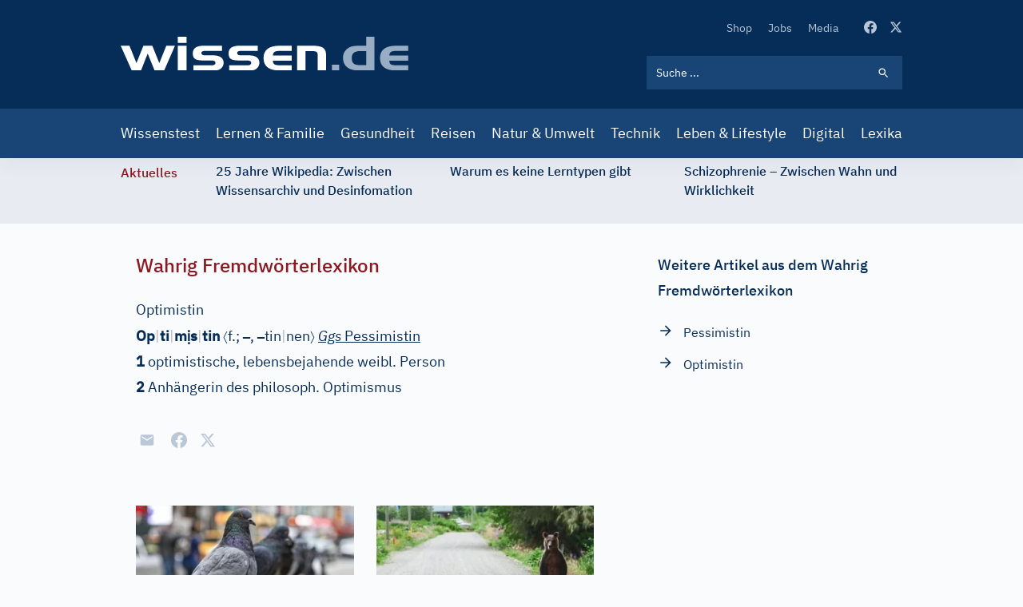

--- FILE ---
content_type: text/html; charset=UTF-8
request_url: https://www.wissen.de/fremdwort/optimistin
body_size: 20053
content:
<!DOCTYPE html>
<html lang="de" dir="ltr" prefix="og: https://ogp.me/ns#">
  <head>
          <!-- Google Tag Manager -->
      <script>(function(w,d,s,l,i){w[l]=w[l]||[];w[l].push({'gtm.start':
            new Date().getTime(),event:'gtm.js'});var f=d.getElementsByTagName(s)[0],
          j=d.createElement(s),dl=l!='dataLayer'?'&l='+l:'';j.async=true;j.src=
          'https://www.googletagmanager.com/gtm.js?id='+i+dl;f.parentNode.insertBefore(j,f);
        })(window,document,'script','dataLayer','GTM-ND43G5T');</script>
      <!-- End Google Tag Manager -->
        <meta name="google-site-verification" content="X84spxbZ9PPRQZrALj3EcC42Xa0Ie_Ym1lsb4erR-CY" />
    <meta charset="utf-8" />
<link rel="canonical" href="https://www.wissen.de/fremdwort/optimistin" />
<meta http-equiv="content-language" content="de" />
<meta name="robots" content="index, follow, max-snippet:-1, max-video-preview:-1, max-image-preview:large" />
<meta name="description" content="OptimistinOp|ti|mịs|tin 〈f.-, -tin|nen〉 Ggs Pessimistin 1. optimistische, lebensbejahende weibl..." />
<link rel="alternate" hreflang="x-default" href="https://www.wissen.de/fremdwort/optimistin" />
<meta property="og:type" content="Lexika" />
<meta property="og:url" content="https://www.wissen.de/fremdwort/optimistin" />
<meta property="og:title" content="Was bedeutet Optimistin | Fremdwörter für Optimistin | wissen.de" />
<meta property="og:description" content="OptimistinOp|ti|mịs|tin 〈f.-, -tin|nen〉 Ggs Pessimistin 1. optimistische, lebensbejahende weibl..." />
<meta property="og:image:width" content="1080" />
<meta property="og:image:height" content="573" />
<meta name="Generator" content="Drupal 9 (https://www.drupal.org)" />
<meta name="MobileOptimized" content="width" />
<meta name="HandheldFriendly" content="true" />
<meta name="viewport" content="width=device-width, initial-scale=1.0" />
<script type="application/ld+json">{
    "@context": "https://schema.org",
    "@graph": [
        {
            "@type": "WebPage",
            "@id": "https://www.wissen.de/fremdwort/optimistin",
            "description": "OptimistinOp|ti|mịs|tin 〈f.-, -tin|nen〉 Ggs Pessimistin 1.  optimistische, lebensbejahende weibl...",
            "inLanguage": "de"
        },
        {
            "@type": "WebSite",
            "@id": "https://www.wissen.de/#website",
            "name": "wissen.de",
            "url": "https://www.wissen.de/",
            "inLanguage": "de"
        }
    ]
}</script>
<link rel="icon" href="/themes/custom/wingsuit/apps/drupal/favicon.ico" type="image/vnd.microsoft.icon" />
<link rel="alternate" hreflang="de" href="https://www.wissen.de/fremdwort/optimistin" />

    <title>Was bedeutet Optimistin | Fremdwörter für Optimistin | wissen.de</title>
      <link rel="preload" href="/themes/custom/wingsuit/dist/app-drupal/font/ibm-plex-serif-v10-latin-500.woff2" as="font" type="font/woff2" crossorigin="anonymous">
      <link rel="preload" href="/themes/custom/wingsuit/dist/app-drupal/font/ibm-plex-sans-v9-latin-regular.woff2" as="font" type="font/woff2" crossorigin="anonymous">
      <link rel="preload" href="/themes/custom/wingsuit/dist/app-drupal/font/ibm-plex-sans-v9-latin-500.woff2" as="font" type="font/woff2" crossorigin="anonymous">
      <link rel="preload" href="/themes/custom/wingsuit/dist/app-drupal/images/spritemap.svg" as="image" type="image/svg+xml">
      <link rel="dns-prefetch" href="https://www.google-analytics.com">
      <link rel="dns-prefetch" href="https://de.ioam.de">
      <meta name="viewport" content="width=device-width,initial-scale=1.0" />
      <meta name="publisher" content="Konradin Medien GmbH, Leinfelden-Echterdingen">
      <meta name="author" content="Konradin Medien GmbH, Leinfelden-Echterdingen">
      <meta name="msvalidate.01" content="4E118C9242E2AA5E9A9A90E9F4B2306E" />

      <style>
        /* ibm-plex-serif-regular - latin */
        @font-face {
          font-family: 'IBM Plex Serif';
          font-style: normal;
          font-weight: 400;
          font-display: swap;
          src: local(''),
          url('/themes/custom/wingsuit/dist/app-drupal/font/ibm-plex-serif-v10-latin-regular.woff2') format('woff2'), /* Chrome 26+, Opera 23+, Firefox 39+ */
          url('/themes/custom/wingsuit/dist/app-drupal/font/ibm-plex-serif-v10-latin-regular.woff') format('woff'); /* Chrome 6+, Firefox 3.6+, IE 9+, Safari 5.1+ */
        }

        /* ibm-plex-serif-italic - latin */
        @font-face {
          font-family: 'IBM Plex Serif';
          font-style: italic;
          font-weight: 400;
          font-display: swap;
          src: local(''),
          url('/themes/custom/wingsuit/dist/app-drupal/font/ibm-plex-serif-v10-latin-italic.woff2') format('woff2'), /* Chrome 26+, Opera 23+, Firefox 39+ */
          url('/themes/custom/wingsuit/dist/app-drupal/font/ibm-plex-serif-v10-latin-italic.woff') format('woff'); /* Chrome 6+, Firefox 3.6+, IE 9+, Safari 5.1+ */
        }

        /* ibm-plex-serif-500 - latin */
        @font-face {
          font-family: 'IBM Plex Serif';
          font-style: normal;
          font-weight: 500;
          font-display: swap;
          src: local(''),
          url('/themes/custom/wingsuit/dist/app-drupal/font/ibm-plex-serif-v10-latin-500.woff2') format('woff2'), /* Chrome 26+, Opera 23+, Firefox 39+ */
          url('/themes/custom/wingsuit/dist/app-drupal/font/ibm-plex-serif-v10-latin-500.woff') format('woff'); /* Chrome 6+, Firefox 3.6+, IE 9+, Safari 5.1+ */
        }

        /* ibm-plex-serif-500italic - latin */
        @font-face {
          font-family: 'IBM Plex Serif';
          font-style: italic;
          font-weight: 500;
          font-display: swap;
          src: local(''),
          url('/themes/custom/wingsuit/dist/app-drupal/font/ibm-plex-serif-v10-latin-500italic.woff2') format('woff2'), /* Chrome 26+, Opera 23+, Firefox 39+ */
          url('/themes/custom/wingsuit/dist/app-drupal/font/ibm-plex-serif-v10-latin-500italic.woff') format('woff'); /* Chrome 6+, Firefox 3.6+, IE 9+, Safari 5.1+ */
        }

        /* ibm-plex-sans-regular - latin */
        @font-face {
          font-family: 'IBM Plex Sans';
          font-style: normal;
          font-weight: 400;
          font-display: swap;
          src: local(''),
          url('/themes/custom/wingsuit/dist/app-drupal/font/ibm-plex-sans-v9-latin-regular.woff2') format('woff2'), /* Chrome 26+, Opera 23+, Firefox 39+ */
          url('/themes/custom/wingsuit/dist/app-drupal/font/ibm-plex-sans-v9-latin-regular.woff') format('woff'); /* Chrome 6+, Firefox 3.6+, IE 9+, Safari 5.1+ */
        }

        /* ibm-plex-sans-italic - latin */
        @font-face {
          font-family: 'IBM Plex Sans';
          font-style: italic;
          font-weight: 400;
          font-display: swap;
          src: local(''),
          url('/themes/custom/wingsuit/dist/app-drupal/font/ibm-plex-sans-v9-latin-italic.woff2') format('woff2'), /* Chrome 26+, Opera 23+, Firefox 39+ */
          url('/themes/custom/wingsuit/dist/app-drupal/font/ibm-plex-sans-v9-latin-italic.woff') format('woff'); /* Chrome 6+, Firefox 3.6+, IE 9+, Safari 5.1+ */
        }

        /* ibm-plex-sans-500 - latin */
        @font-face {
          font-family: 'IBM Plex Sans';
          font-style: normal;
          font-weight: 500;
          font-display: swap;
          src: local(''),
          url('/themes/custom/wingsuit/dist/app-drupal/font/ibm-plex-sans-v9-latin-500.woff2') format('woff2'), /* Chrome 26+, Opera 23+, Firefox 39+ */
          url('/themes/custom/wingsuit/dist/app-drupal/font/ibm-plex-sans-v9-latin-500.woff') format('woff'); /* Chrome 6+, Firefox 3.6+, IE 9+, Safari 5.1+ */
        }

        /* ibm-plex-sans-500italic - latin */
        @font-face {
          font-family: 'IBM Plex Sans';
          font-style: italic;
          font-weight: 500;
          font-display: swap;
          src: local(''),
          url('/themes/custom/wingsuit/dist/app-drupal/font/ibm-plex-sans-v9-latin-500italic.woff2') format('woff2'), /* Chrome 26+, Opera 23+, Firefox 39+ */
          url('/themes/custom/wingsuit/dist/app-drupal/font/ibm-plex-sans-v9-latin-500italic.woff') format('woff'); /* Chrome 6+, Firefox 3.6+, IE 9+, Safari 5.1+ */
        }

      </style>
    <link rel="stylesheet" media="all" href="/sites/default/files/css/css_5qXHBwU7-lf3biU_pjjuN6nYfN9fbhCygCdVSehBI0E.css" />
<link rel="stylesheet" media="all" href="/sites/default/files/css/css_wMl-nErFNv5k8ubgoO9BefKoPttHDPdnwDU55V1SIY8.css" />

    
            <!-- sourcepoint start -->
      <script type="text/javascript">
        !function () { var e = function () { var e, t = "__tcfapiLocator", a = [], n = window; for (; n;) { try { if (n.frames[t]) { e = n; break } } catch (e) { } if (n === window.top) break; n = n.parent } e || (!function e() { var a = n.document, r = !!n.frames[t]; if (!r) if (a.body) { var i = a.createElement("iframe"); i.style.cssText = "display:none", i.name = t, a.body.appendChild(i) } else setTimeout(e, 5); return !r }(), n.__tcfapi = function () { for (var e, t = arguments.length, n = new Array(t), r = 0; r < t; r++)n[r] = arguments[r]; if (!n.length) return a; if ("setGdprApplies" === n[0]) n.length > 3 && 2 === parseInt(n[1], 10) && "boolean" == typeof n[3] && (e = n[3], "function" == typeof n[2] && n[2]("set", !0)); else if ("ping" === n[0]) { var i = { gdprApplies: e, cmpLoaded: !1, cmpStatus: "stub" }; "function" == typeof n[2] && n[2](i) } else a.push(n) }, n.addEventListener("message", (function (e) { var t = "string" == typeof e.data, a = {}; try { a = t ? JSON.parse(e.data) : e.data } catch (e) { } var n = a.__tcfapiCall; n && window.__tcfapi(n.command, n.version, (function (a, r) { var i = { __tcfapiReturn: { returnValue: a, success: r, callId: n.callId } }; t && (i = JSON.stringify(i)), e.source.postMessage(i, "*") }), n.parameter) }), !1)) }; "undefined" != typeof module ? module.exports = e : e() }();
      </script>
      <script>
        window._sp_ = {
          config: {
            accountId: 692,
            baseEndpoint: 'https://cdn.privacy-mgmt.com',
          }
        }
      </script>
      <script src="https://cdn.privacy-mgmt.com/wrapperMessagingWithoutDetection.js"></script>
            <!-- sourcepoint end -->
              <script>
          function isDesktop() {
            var width = (window.innerWidth > 0) ? window.innerWidth : screen.width;
            return width >= 1280;
          }
          function isMobileOrTablet() {
            return !isDesktop();
          }
          function isTablet() {
            return isMobileOrTablet() && window.outerWidth >= 640 && window.hasOwnProperty('orientation');
          }
          function isMobile() {
            return isMobileOrTablet() && !isTablet();
          }
          function getPlatform() {
            if (isDesktop()) {
              return 'desktop';
            }
            if (isTablet()) {
              return 'tablet';
            }
            return 'mobile';
          }
          function IQSLoader(url) {
            var script = document.createElement("script")
            script.type = "text/javascript";
            script.src = url;
            document.getElementsByTagName("head")[0].appendChild(script);
          }
          var iqd_mode = (function () {
            var dm = window.location.href.toLowerCase();
            return (dm.indexOf('iqdeployment=') > 1) ? dm.split('iqdeployment=')[1].split('&')[0] : 'live';
          })();
          if (isDesktop()) {
            IQSLoader(
              "https://s3.eu-central-1.amazonaws.com/prod.iqdcontroller.iqdigital/cdn_wissen/" +
              iqd_mode + "/iqadcontroller.js.gz");
          } else {
            IQSLoader(
              "https://s3.eu-central-1.amazonaws.com/prod.iqdcontroller.iqdigital/cdn_wissen_mob/" +
              iqd_mode + "/iqadcontroller.js.gz");
          }
        </script>
        <script>
          (function () {
            window.AdController = {
              i: null, // page info
              q: [], // render queue
              f: false, // is finalized
              s: false, // is staged
              n: false, // is initialized
              r: null, // ready function
              c: [], // command queue
              setPageInfo: function (i) {
                window.AdController.i = i;
              },
              stage: function () {
                window.AdController.s = true;
              },
              initialize: function () {
                window.AdController.n = true;
              },
              render: function (n, c) {
                window.AdController.q.push([n, c]);
              },
              finalize: function () {
                window.AdController.f = true;
              },
              ready: function (callback) {
                window.AdController.r = callback;
              },
              startLoadCycle: function () {
                window.AdController.c.push(['startLoadCycle']);
              },
              reload: function (p, t) {
                window.AdController.c.push(['reload', p, t]);
              },
              reinitialize: function (i) {
                window.AdController.c.push(['reinitialize', i]);
              }
            };
          })();
        </script>
        <script>
        <!-- ########### CMS-MANDANTEN-OBJECT ############# -->
        var content_type = 'artikel'
        var handle = content_type;
        var topic = 'article';
        var cmsObject = {};
        cmsObject = {
          $handle: handle,
          level2: topic,
          level3: '',
          level4: '',
          keywords: topic,
          tma: '',
          platform: getPlatform()
        };
        </script>
        <script>
          if (!AdController._initialized) {
            AdController.setPageInfo(cmsObject);
            try {
              AdController.stage();
            } catch (e) {}
            AdController.initialize();
          } else {
            (function checkDOMReadyState(c) {
              try {
                if (AdController.getRenderController().isReady()) {
                  AdController.reinitialize(cmsObject);
                }
              } catch (e) {
                if (c < 50) {
                  c++;
                  setTimeout(function () {
                    checkDOMReadyState(c);
                  }, 100);
                }
              }
            })(0);
          }
        </script>
                    <!-- Start Matomo Code -->
        <script>
          var _paq = window._paq = window._paq || [];
          /* tracker methods like "setCustomDimension" should be called before "trackPageView" */
          _paq.push(["setExcludedQueryParams", ["p","preview_id","post_format","_thumbnail_id","preview_none","refresh","xing_share","src"]]);

          _paq.push(['trackPageView']);
          _paq.push(['enableLinkTracking']);
          (function() {
            var u="https://statistik.konradin.de/";
            _paq.push(['setTrackerUrl', u+'matomo.php']);
            _paq.push(['setSiteId', '41']);
            var d=document, g=d.createElement('script'), s=d.getElementsByTagName('script')[0];
            g.async=true; g.src=u+'matomo.js'; s.parentNode.insertBefore(g,s);
          })();
        </script>
        <!-- End Matomo Code -->
        </head>
  <body class="overflow-x-hidden antialiased text-blue-600 font-sans bg-blue-10 dark:bg-blue-700" x-data="{ menuIsOpen: false }">
              <!-- Google Tag Manager (noscript) -->
      <noscript><iframe src="https://www.googletagmanager.com/ns.html?id=GTM-ND43G5T"
                        height="0" width="0" style="display:none;visibility:hidden"></iframe></noscript>
      <!-- End Google Tag Manager (noscript) -->
        
      <div class="dialog-off-canvas-main-canvas h-full flex flex-col h-auto" data-off-canvas-main-canvas>
    




        <div class=" hidden xl:block">
      <div class="iqdcontainer " data-placement="pos_header" data-device="desktop"></div>
    </div>
          <div class=" xl:hidden">
      <div class="iqdcontainer " data-placement="pos_header" data-device="mobile"></div>
    </div>
    

<header id="main-header" class="header-offset bg-white w-full z-30 top-0 text-white shadow-xs">
    <div class="bg-blue-800">
    






  <div  class="max-w-5xl mx-auto w-full px-4 md:px-7.5">
                    <div>
          <div class="flex justify-between">
                        <div class="self-center">
              


<a  class="block w-[187px] lg:w-[360px] lg:h-11 lg:ml-0 lg:pr-0 lg:pl-0" href="/">
  <img src="/themes/custom/wingsuit/dist/app-drupal/images/logo.svg" width="360" height="42" alt="wissen.de Logo" class="w-full">
</a>

            </div>
            <div class="w-full max-w-xs py-6 lg:pt-[22px] lg:pb-6">
                            <div class="flex justify-end items-center space-x-4 lg:hidden">
                <div class="block lg:hidden hover:cursor-pointer" @click="menuIsOpen === true ? $refs.searchBar.focus() : menuIsOpen= true; $nextTick(() => { $refs.searchBar.focus() });">
                  
  
<svg  class="fill-current lg:w-5 lg:h-5 w-6 h-6 svg">
  <use xlink:href="/themes/custom/wingsuit/dist/app-drupal/images/spritemap.svg?v=3#search"></use>
</svg>

                </div>
                <div class="block lg:hidden">
                  <div class="relative">
  <div class="text-white w-10 h-10 -mr-2 relative focus:outline-none" @click="menuIsOpen = !menuIsOpen">
    <span class="sr-only">Open main menu</span>
    <div class="block w-5 absolute left-1/2 top-1/2 -translate-x-1/2 -translate-y-1/2">
      <span aria-hidden="true" class="bg-blue-500 block absolute h-0.5 w-5 bg-current transition duration-500 ease-in-out" :class="{'rotate-45': menuIsOpen,' -translate-y-[6px]': !menuIsOpen }"></span>
      <span aria-hidden="true" class="bg-blue-500 block absolute h-0.5 w-5 bg-current transition duration-500 ease-in-out" :class="{'opacity-0': menuIsOpen } "></span>
      <span aria-hidden="true" class="bg-blue-500 block absolute h-0.5 w-5 bg-current transition duration-500 ease-in-out" :class="{'-rotate-45': menuIsOpen, ' translate-y-[6px]': !menuIsOpen}"></span>
    </div>
  </div>
</div>

                </div>
              </div>
                            <div class="hidden lg:block">
                  <div class="block flex items-center space-x-8 pb-6 lg:justify-end">
    <nav>  <nav role="navigation" aria-labelledby="block-secondarynavigation-menu" id="block-secondarynavigation">
            
  <h2 class="visually-hidden" id="block-secondarynavigation-menu">Secondary Navigation</h2>
  

            <ul class="list-reset flex items-center space-x-5">
      <li class="py-2 lg:py-0">
      <a class="text-xs hover:text-white transition-colors duration-500 text-blue-200" href="https://www.wissenschaft-shop.de/startseite/?mskwakz=WISD33-001&amp;utm_campaign=WISD33-001">
        Shop
      </a>
    </li>
      <li class="py-2 lg:py-0">
      <a class="text-xs hover:text-white transition-colors duration-500 text-blue-200" href="/jobs">
        Jobs
      </a>
    </li>
      <li class="py-2 lg:py-0">
      <a class="text-xs hover:text-white transition-colors duration-500 text-blue-200" href="/search/media">
        Media
      </a>
    </li>
  </ul>


  </nav>

</nav>
    <div class="flex space-x-4">
      <a href="https://www.facebook.com/wissen.de" target="_blank" class="text-blue-200 hover:text-white active:text-white transition-colors duration-500">
        
  
<svg  class="fill-current lg:w-4 lg:h4 w-5 h-5 svg">
  <use xlink:href="/themes/custom/wingsuit/dist/app-drupal/images/spritemap.svg?v=3#facebook"></use>
</svg>

      </a>
      <a href="https://x.com/wissen_de" target="_blank" class="text-blue-200 hover:text-white active:text-white transition-colors duration-500">
        
  
<svg  class="fill-current lg:w-4 lg:h4 w-5 h-5 svg">
  <use xlink:href="/themes/custom/wingsuit/dist/app-drupal/images/spritemap.svg?v=3#x-twitter"></use>
</svg>

      </a>
    </div>
  </div>

                <div class="hidden lg:block lg:w-full lg:max-w-xs">
                  

  
  <form class="relative text-white" action="/search/all">
    <input  class="relative bg-blue-800 block w-full p-3 pr-10 text-xs placeholder-white lg:bg-blue-500 focus-visible:outline-none focus:bg-white focus:text-blue-800" placeholder="Suche ..." name="keyword" x-ref="searchBar" type="search"/>
    <div class="search-form-icon absolute inset-y-0 right-0 pr-4 flex items-center pointer-events-none">
      <span>
      
  
<svg  class="fill-current lg:w-4 lg:h4 w-5 h-5 svg">
  <use xlink:href="/themes/custom/wingsuit/dist/app-drupal/images/spritemap.svg?v=3#search"></use>
</svg>

      </span>
    </div>
    <input class="absolute inset-y-0 right-0 items-center cursor-pointer w-11 h-10" type="submit" data-form-type="action" value="">
  </form>

                </div>
              </div>
            </div>
          </div>
        </div>
            </div>
  </div>
    <div class="bg-blue-500">
  






  <div  class="max-w-5xl mx-auto w-full px-4 md:px-7.5">
                <div class="lg:block hidden" :class="{'block': menuIsOpen, 'hidden': !menuIsOpen}">
                <div class="lg:hidden pt-6">
          

  
  <form class="relative text-white" action="/search/all">
    <input  class="relative bg-blue-800 block w-full p-3 pr-10 text-xs placeholder-white lg:bg-blue-500 focus-visible:outline-none focus:bg-white focus:text-blue-800" placeholder="Suche ..." name="keyword" x-ref="searchBar" type="search"/>
    <div class="search-form-icon absolute inset-y-0 right-0 pr-4 flex items-center pointer-events-none">
      <span>
      
  
<svg  class="fill-current lg:w-4 lg:h4 w-5 h-5 svg">
  <use xlink:href="/themes/custom/wingsuit/dist/app-drupal/images/spritemap.svg?v=3#search"></use>
</svg>

      </span>
    </div>
    <input class="absolute inset-y-0 right-0 items-center cursor-pointer w-11 h-10" type="submit" data-form-type="action" value="">
  </form>

        </div>
        <nav>
            <nav role="navigation" aria-labelledby="block-mainnavigation-menu" id="block-mainnavigation">
            
  <h2 class="visually-hidden" id="block-mainnavigation-menu">Main navigation</h2>
  

          <div class="pt-6 pb-6 lg:pt-0 lg:pb-0">
  <ul class="list-reset lg:flex items-center justify-between space-y-4 lg:space-y-0 lg:-mx-2">
          <li>
        <a class="block text-white text-base lg:py-4 lg:hover:bg-blue-300 lg:px-2 hover:underline lg:hover:no-underline lg:hover:text-blue-800 transition-colors duration-500 " href="/wissenstest">
          Wissenstest
        </a>
      </li>
          <li>
        <a class="block text-white text-base lg:py-4 lg:hover:bg-blue-300 lg:px-2 hover:underline lg:hover:no-underline lg:hover:text-blue-800 transition-colors duration-500 " href="/lernen-familie">
          Lernen &amp; Familie
        </a>
      </li>
          <li>
        <a class="block text-white text-base lg:py-4 lg:hover:bg-blue-300 lg:px-2 hover:underline lg:hover:no-underline lg:hover:text-blue-800 transition-colors duration-500 " href="/gesundheit">
          Gesundheit
        </a>
      </li>
          <li>
        <a class="block text-white text-base lg:py-4 lg:hover:bg-blue-300 lg:px-2 hover:underline lg:hover:no-underline lg:hover:text-blue-800 transition-colors duration-500 " href="/reisen">
          Reisen
        </a>
      </li>
          <li>
        <a class="block text-white text-base lg:py-4 lg:hover:bg-blue-300 lg:px-2 hover:underline lg:hover:no-underline lg:hover:text-blue-800 transition-colors duration-500 " href="/natur-umwelt">
          Natur &amp; Umwelt
        </a>
      </li>
          <li>
        <a class="block text-white text-base lg:py-4 lg:hover:bg-blue-300 lg:px-2 hover:underline lg:hover:no-underline lg:hover:text-blue-800 transition-colors duration-500 " href="/technik-mobilitaet">
          Technik
        </a>
      </li>
          <li>
        <a class="block text-white text-base lg:py-4 lg:hover:bg-blue-300 lg:px-2 hover:underline lg:hover:no-underline lg:hover:text-blue-800 transition-colors duration-500 " href="/leben-lifestyle-0">
          Leben &amp; Lifestyle
        </a>
      </li>
          <li>
        <a class="block text-white text-base lg:py-4 lg:hover:bg-blue-300 lg:px-2 hover:underline lg:hover:no-underline lg:hover:text-blue-800 transition-colors duration-500 " href="/digital">
          Digital
        </a>
      </li>
          <li>
        <a class="block text-white text-base lg:py-4 lg:hover:bg-blue-300 lg:px-2 hover:underline lg:hover:no-underline lg:hover:text-blue-800 transition-colors duration-500 " href="/lexika-und-woerterbuecher-0">
          Lexika
        </a>
      </li>
      </ul>
</div>


  </nav>


        </nav>
                <div class="block lg:hidden">
          <div class="block flex items-center space-x-8 pb-6 lg:justify-end">
    <nav>  <nav role="navigation" aria-labelledby="block-secondarynavigation-mobile-menu" id="block-secondarynavigation-mobile">
            
  <h2 class="visually-hidden" id="block-secondarynavigation-mobile-menu">Secondary Navigation</h2>
  

            <ul class="list-reset flex items-center space-x-5">
      <li class="py-2 lg:py-0">
      <a class="text-xs hover:text-white transition-colors duration-500 text-blue-200" href="https://www.wissenschaft-shop.de/startseite/?mskwakz=WISD33-001&amp;utm_campaign=WISD33-001">
        Shop
      </a>
    </li>
      <li class="py-2 lg:py-0">
      <a class="text-xs hover:text-white transition-colors duration-500 text-blue-200" href="/jobs">
        Jobs
      </a>
    </li>
      <li class="py-2 lg:py-0">
      <a class="text-xs hover:text-white transition-colors duration-500 text-blue-200" href="/search/media">
        Media
      </a>
    </li>
  </ul>


  </nav>

</nav>
    <div class="flex space-x-4">
      <a href="https://www.facebook.com/wissen.de" target="_blank" class="text-blue-200 hover:text-white active:text-white transition-colors duration-500">
        
  
<svg  class="fill-current lg:w-4 lg:h4 w-5 h-5 svg">
  <use xlink:href="/themes/custom/wingsuit/dist/app-drupal/images/spritemap.svg?v=3#facebook"></use>
</svg>

      </a>
      <a href="https://x.com/wissen_de" target="_blank" class="text-blue-200 hover:text-white active:text-white transition-colors duration-500">
        
  
<svg  class="fill-current lg:w-4 lg:h4 w-5 h-5 svg">
  <use xlink:href="/themes/custom/wingsuit/dist/app-drupal/images/spritemap.svg?v=3#x-twitter"></use>
</svg>

      </a>
    </div>
  </div>

        </div>
      </div>
          </div>
  </div>
</header>
    








<div  class="bg-blue-100">
  <div  class="max-w-5xl mx-auto w-full px-4 md:px-7.5">
        <div class="relative w-full overflow-x-hidden py-1 overflow-y-hidden" style="min-height: 82px">
            <div class="w-full" data-component="tickerBar">
        <div class="flex lg:space-x-12">
          <div>
            <span class="hidden lg:block lg:py-0.5">
              <span class="font-medium text-sm text-center text-bordeaux-500 lg:flex">
                Aktuelles
              </span>
            </span>
          </div>
                    <div class="splide__track">
            <div class="splide__list flex w-full">

            </div>
          </div>
        </div>
      </div>
    </div>
        </div>
</div>

  

  <div data-drupal-messages-fallback class="hidden"></div>


        <div class=" hidden xl:block">
      <div class="iqdcontainer " data-placement="pos_1" data-device="desktop"></div>
    </div>
  <main class="main-content  dark:bg-blue-700">
<div class="dark:bg-blue-700">
    <div class="md:overflow-x-hidden pt-9 pb-9">
          <div class="main-content-bg bg-blue-10 dark:bg-blue-700 relative max-w-4xl mx-auto">
                
        









  <div  class="article-detail max-w-4xl mx-auto w-full px-4 md:px-7.5">
                  


  <div  class="gap-10 gap-y-10 md:gap-20 grid grid-cols-1 md:grid-cols-66/33">
                            <div>
                                                      <div>
      <h4 class="text-bordeaux-500 text-base md:text-2xl font-medium">
        
                    Wahrig Fremdwörterlexikon
            

  
    </h4>
          <div class="font-normal text-blue-800 mt-4 text-base block lg:mt-6">
      <div>
      
<div class="prose dark:prose-dark lg:prose-lg max-w-none section-element">
          
                    <div class="wissende"><div xmlns="http://www.w3.org/1999/xhtml" class="fwl" id="a265940"><div class="fwl_eintrag"><h1>Optimistin</h1><b class="fwl_stw">Op<span class="ent-avs">|</span>ti<span class="ent-avs">|</span>m<span class="font2">ị</span>s<span class="ent-avs">|</span>tin</b><div class="fwl_n"> <span class="font2">〈</span><span class="fwl_genus" title="Femininum">f.; </span><span class="font2">–</span>, <span class="font2">–</span>tin<span class="ent-avs">|</span>nen<span class="font2">〉</span><div class="fwl_spz"> <a class="fwl_verweis" href="/fremdwort/pessimistin" title="Gegensatz (Antonym)" data-entity-substitution="canonical" data-entity-type="node" data-entity-uuid="a0f48c12-a3a7-460b-8ef7-942f82eff563"><span class="fwl_antonym" title="Gegensatz (Antonym)"><i class="fwl_cursor" title="Gegensatz (Antonym)">Ggs </i>Pessimistin</span></a></div><div class="fwl_pollist"><div class="fwl_polysem"> <b>1 </b><div class="fwl_spz"> optimistische, lebensbejahende weibl. Person</div></div><div class="fwl_polysem"> <b>2 </b><div class="fwl_spz"> Anhängerin des philosoph. Optimismus</div></div></div></div></div></div></div>
            


    
  
  </div>
      </div>
    </div>
          <div class="mt-8">
      

<div style="display: none"><svg aria-hidden="true" style="position: absolute; width: 0; height: 0; overflow: hidden;" version="1.1" xmlns="http://www.w3.org/2000/svg" xmlns:xlink="http://www.w3.org/1999/xlink">
  <defs>
    <symbol id="copy" viewBox="0 0 64 64">
      <path d="M44.697 36.069l6.337-6.337c4.623-4.622 4.623-12.143 0-16.765-4.622-4.623-12.143-4.623-16.765 0l-9.145 9.145c-4.622 4.622-4.622 12.143 0 16.765 0.683 0.683 1.43 1.262 2.22 1.743l4.895-4.896c-0.933-0.223-1.817-0.694-2.543-1.419-2.101-2.101-2.101-5.52 0-7.62l9.145-9.145c2.101-2.101 5.52-2.101 7.62 0s2.101 5.52 0 7.62l-2.687 2.687c1.107 2.605 1.413 5.471 0.922 8.223z"></path>
      <path d="M19.303 27.931l-6.337 6.337c-4.623 4.622-4.623 12.143 0 16.765 4.622 4.623 12.143 4.623 16.765 0l9.144-9.145c4.623-4.622 4.622-12.143 0-16.765-0.682-0.683-1.429-1.262-2.22-1.743l-4.895 4.896c0.932 0.224 1.816 0.693 2.543 1.419 2.101 2.101 2.101 5.519 0 7.621l-9.145 9.145c-2.101 2.101-5.52 2.101-7.62 0s-2.101-5.52 0-7.62l2.687-2.687c-1.108-2.605-1.413-5.471-0.922-8.223z"></path>
    </symbol>
    <symbol id="digg" viewBox="0 0 64 64">
      <path d="M15.889 14.222v8.889h-8.889v17.777h13.889v-26.667h-5zM12 36.445v-8.889h3.889v8.889h-3.889zM22 23.111h5v17.777h-5v-17.777zM22 14.222h5v5.001h-5v-5.001zM42.556 23.111v0h-13.333v17.777h8.333v3.889h-8.333v5h13.333v-26.667zM34.222 36.445v-8.889h3.333v8.889h-3.333zM57 23.111h-13.333v17.777h8.889v3.889h-8.889v5h13.333v-26.667zM52.556 36.445h-3.889v-8.889h3.889v8.889z"></path>
    </symbol>
    <symbol id="email" viewBox="0 0 64 64">
      <path d="M32 35.077l18.462-16h-36.924zM27.013 33.307l4.987 4.091 4.909-4.093 13.553 11.617h-36.924zM12.307 43.693v-23.386l13.539 11.693zM51.693 43.693v-23.386l-13.539 11.693z"></path>
    </symbol>
    <symbol id="evernote" viewBox="0 0 64 64">
      <path d="M47.093 19.16c-0.296-1.572-1.239-2.346-2.090-2.651-0.919-0.329-2.783-0.671-5.125-0.944-1.884-0.221-4.099-0.202-5.437-0.162-0.161-1.090-0.932-2.087-1.794-2.431-2.299-0.917-5.853-0.696-6.765-0.443-0.724 0.201-1.527 0.613-1.974 1.247-0.3 0.424-0.493 0.967-0.494 1.725 0 0.429 0.012 1.441 0.023 2.339 0.011 0.901 0.023 1.708 0.023 1.713-0 0.802-0.656 1.455-1.469 1.456h-3.728c-0.796 0-1.403 0.133-1.867 0.342s-0.794 0.492-1.044 0.826c-0.498 0.662-0.585 1.481-0.583 2.315 0 0 0.008 0.682 0.173 2.002 0.138 1.021 1.255 8.158 2.317 10.328 0.411 0.845 0.685 1.196 1.494 1.568 1.801 0.764 5.915 1.615 7.843 1.859 1.924 0.244 3.133 0.757 3.852-0.74 0.003-0.004 0.145-0.372 0.339-0.913 0.625-1.878 0.712-3.544 0.712-4.75 0-0.123 0.181-0.128 0.181 0 0 0.851-0.164 3.864 2.131 4.672 0.906 0.319 2.785 0.602 4.695 0.825 1.727 0.197 2.98 0.871 2.98 5.264 0 2.672-0.566 3.039-3.525 3.039-2.399 0-3.313 0.062-3.313-1.828 0-1.527 1.524-1.367 2.653-1.367 0.504 0 0.138-0.372 0.138-1.314 0-0.937 0.591-1.479 0.032-1.493-3.905-0.107-6.201-0.005-6.201 4.837 0 4.396 1.696 5.212 7.238 5.212 4.345 0 5.876-0.141 7.67-5.66 0.355-1.090 1.213-4.415 1.733-9.998 0.328-3.531-0.31-14.186-0.816-16.875v0zM39.52 30.936c-0.537-0.019-1.053 0.015-1.534 0.092 0.135-1.084 0.587-2.416 2.187-2.361 1.771 0.061 2.020 1.721 2.026 2.845-0.747-0.331-1.672-0.541-2.679-0.576v0zM18.088 19.935h3.73c0.213 0 0.386-0.173 0.386-0.383 0-0.002-0.045-3.169-0.045-4.050v-0.011c0-0.723 0.153-1.355 0.42-1.883l0.127-0.237c-0.014 0.002-0.029 0.010-0.043 0.023l-7.243 7.122c-0.014 0.012-0.023 0.027-0.027 0.042 0.15-0.074 0.354-0.174 0.384-0.186 0.631-0.283 1.396-0.437 2.311-0.437v0z"></path>
    </symbol>
    <symbol id="facebook" viewBox="0 0 64 64">
      <path d="M27.397 53.72v-19.723h-6.647v-8.052h6.647v-6.762c0-4.918 3.987-8.904 8.904-8.904h6.949v7.24h-4.972c-1.563 0-2.829 1.267-2.829 2.829v5.597h7.677l-1.061 8.052h-6.616v19.723z"></path>
    </symbol>
    <symbol id="linkedin" viewBox="0 0 64 64">
      <path d="M14.537 25.873h7.435v23.896h-7.434v-23.896zM18.257 13.995c2.375 0 4.305 1.929 4.305 4.306s-1.929 4.307-4.305 4.307c-0.001 0-0.002 0-0.003 0-2.378 0-4.305-1.927-4.305-4.305 0-0.001 0-0.001 0-0.002v0c0-0 0-0.001 0-0.002 0-2.378 1.927-4.305 4.305-4.305 0.001 0 0.002 0 0.004 0h-0zM26.631 25.873h7.119v3.267h0.102c0.99-1.879 3.413-3.86 7.027-3.86 7.52 0 8.909 4.948 8.909 11.384v13.106h-7.425v-11.621c0-2.771-0.048-6.336-3.86-6.336-3.864 0-4.453 3.020-4.453 6.138v11.819h-7.418v-23.896z"></path>
    </symbol>
    <symbol id="messenger" viewBox="0 0 64 64">
      <path d="M32 8.765c-12.703 0-23 9.63-23 21.508 0 6.758 3.332 12.787 8.544 16.73v8.231l7.849-4.354c1.972 0.571 4.238 0.9 6.58 0.9 0.009 0 0.019 0 0.028 0h-0.002c12.703 0 23-9.629 23-21.508s-10.297-21.508-23-21.508zM34.422 37.607l-5.949-6.18-11.456 6.335 12.56-13.328 5.949 6.18 11.455-6.335-12.559 13.329z"></path>
    </symbol>
    <symbol id="pinterest" viewBox="0 0 64 64">
      <path d="M45.873 25.872c0 8.078-4.487 14.11-11.108 14.11-2.222 0-4.313-1.203-5.030-2.568 0 0-1.195 4.745-1.448 5.66-0.89 3.233-3.512 6.47-3.715 6.737-0.142 0.182-0.457 0.125-0.49-0.117-0.058-0.413-0.725-4.495 0.063-7.825 0.395-1.67 2.648-11.218 2.648-11.218s-0.657-1.315-0.657-3.258c0-3.052 1.77-5.329 3.97-5.329 1.872 0 2.778 1.405 2.778 3.090 0 1.884-1.198 4.698-1.818 7.306-0.517 2.185 1.095 3.965 3.25 3.965 3.9 0 6.525-5.010 6.525-10.945 0-4.511-3.037-7.89-8.565-7.89-6.242 0-10.135 4.657-10.135 9.86 0 1.793 0.53 3.058 1.358 4.036 0.38 0.45 0.435 0.632 0.297 1.149-0.102 0.38-0.325 1.29-0.422 1.653-0.135 0.52-0.558 0.708-1.030 0.515-2.875-1.175-4.215-4.325-4.215-7.865 0-5.849 4.933-12.86 14.713-12.86 7.862 0 13.032 5.686 13.032 11.793z"></path>
    </symbol>
    <symbol id="print" viewBox="0 0 64 64">
      <path d="M14 22h38v-12c0-2.2-1.8-4-4-4h-30c-2.2 0-4 1.8-4 4v12zM12 54h-2c-3.4 0-6-2.6-6-6v-18c0-3.4 2.6-6 6-6h46c3.4 0 6 2.6 6 6v18c0 3.4-2.6 6-6 6h-2v-16h-42v16zM14 40h38v16c0 2.2-1.8 4-4 4h-30c-2.2 0-4-1.8-4-4v-16zM50 34c1.2 0 2-0.8 2-2s-0.8-2-2-2-2 0.8-2 2c0 1.2 0.8 2 2 2v0zM18 46v2h30v-2h-30zM18 52v2h30v-2h-30z"></path>
    </symbol>
    <symbol id="reddit" viewBox="0 0 64 64">
      <path d="M29.37 25.258c-0.001-1.233-1.001-2.232-2.233-2.233h-0c-1.233 0.002-2.231 1.001-2.232 2.233v0c0.001 1.232 1 2.231 2.232 2.233h0c1.233-0.001 2.232-1 2.233-2.232v-0zM36.861 23.023c-1.233 0.001-2.233 1.001-2.234 2.234v0c0.001 1.233 1.001 2.232 2.234 2.233h0c1.233-0.001 2.233-1 2.235-2.233v-0c-0.001-1.234-1.001-2.233-2.235-2.235h-0zM36.33 30.723c-0.843 0.842-2.272 1.252-4.33 1.252-2.059 0-3.487-0.41-4.329-1.252-0.112-0.112-0.267-0.182-0.439-0.182-0.343 0-0.62 0.278-0.62 0.62 0 0.171 0.069 0.326 0.182 0.439v0c1.087 1.086 2.801 1.615 5.206 1.615s4.119-0.529 5.207-1.615c0.112-0.112 0.182-0.267 0.182-0.439 0-0.343-0.278-0.62-0.62-0.62-0.171 0-0.326 0.069-0.438 0.181v0z"></path>
      <path d="M48.13 22.825c0-2.023-1.645-3.668-3.667-3.668-0.933 0-1.785 0.352-2.432 0.927-2.488-1.602-5.705-2.54-9.149-2.677l1.89-5.977 5.142 1.21c0.012 1.66 1.359 3.002 3.020 3.004h0c1.669-0.002 3.021-1.354 3.023-3.022v-0c-0.002-1.669-1.355-3.021-3.023-3.022h-0c-1.235 0.002-2.297 0.743-2.766 1.806l-0.008 0.019-5.664-1.334c-0.043-0.011-0.092-0.017-0.143-0.017-0.276 0-0.509 0.18-0.59 0.429l-0.001 0.004-2.178 6.887c-3.619 0.067-7.015 1.015-9.613 2.69-0.642-0.576-1.495-0.927-2.431-0.927-0.001 0-0.001 0-0.002 0h0c-2.022 0-3.668 1.645-3.668 3.668 0.001 1.332 0.712 2.498 1.775 3.139l0.016 0.009c-0.055 0.343-0.083 0.692-0.083 1.042 0 2.622 1.535 5.068 4.324 6.889 0.887 0.579 1.87 1.071 2.923 1.473-2.056 0.98-3.511 3.366-3.511 6.148 0 3.142 1.858 5.778 4.34 6.455 0.194 0.605 0.409 1.181 0.644 1.723-0.103-0.008-0.224-0.014-0.345-0.014h-0.001c-2.232 0-4.047 1.525-4.047 3.398 0 0.28 0.049 0.57 0.151 0.885 0.083 0.251 0.316 0.429 0.59 0.429 0 0 0 0 0 0h18.617c0.272 0 0.512-0.176 0.593-0.435 0.101-0.325 0.148-0.603 0.148-0.879 0-1.873-1.816-3.398-4.050-3.398-0.084 0-0.166 0.002-0.248 0.007 0.234-0.54 0.449-1.114 0.641-1.715 2.483-0.676 4.34-3.313 4.34-6.455 0-2.782-1.456-5.168-3.511-6.148 1.053-0.402 2.036-0.894 2.922-1.472 2.788-1.82 4.325-4.267 4.325-6.889 0-0.351-0.029-0.698-0.083-1.042 1.079-0.651 1.789-1.817 1.79-3.148v-0zM44.717 12.623c0 0.982-0.8 1.781-1.783 1.781-0.983-0.001-1.78-0.798-1.78-1.781v-0c0.001-0.983 0.797-1.78 1.78-1.782h0c0.983 0 1.783 0.8 1.783 1.782zM40.763 53.086c0 0.024-0.001 0.048-0.002 0.074h-5.255c0.559-0.577 1.072-1.288 1.533-2.11 0.275-0.077 0.59-0.121 0.915-0.121h0c1.549 0 2.809 0.968 2.809 2.157zM25.951 50.928c0.363 0 0.709 0.053 1.026 0.15 0.456 0.81 0.965 1.511 1.516 2.081h-5.347c-0.002-0.022-0.002-0.047-0.003-0.073v-0c0-1.19 1.259-2.157 2.807-2.157zM33.535 53.16h-3.070c-2.758-1.578-4.745-7.083-4.745-13.203 0-1.446 0.111-2.847 0.314-4.168 1.849 0.559 3.875 0.854 5.967 0.854s4.118-0.296 5.969-0.855c0.199 1.245 0.313 2.681 0.313 4.144 0 0.008 0 0.017 0 0.025v-0.001c0 6.12-1.987 11.625-4.746 13.203zM24.628 36.941c-0.096 0.903-0.15 1.951-0.15 3.012 0 0.001 0 0.002 0 0.003v-0c0 2.325 0.27 4.55 0.756 6.537-1.573-0.813-2.681-2.733-2.681-4.968 0-1.935 0.831-3.634 2.075-4.583zM38.764 46.493c0.487-1.987 0.757-4.212 0.757-6.538 0-1.036-0.053-2.043-0.15-3.015 1.243 0.949 2.075 2.648 2.075 4.584 0 2.236-1.108 4.157-2.681 4.969zM32 35.403c-7.268 0-13.181-3.762-13.181-8.387s5.913-8.387 13.181-8.387 13.181 3.762 13.181 8.386c0 4.625-5.913 8.388-13.181 8.388zM19.538 20.398c0.514 0 0.991 0.162 1.384 0.435-1.416 1.128-2.41 2.444-2.928 3.861-0.541-0.447-0.883-1.118-0.883-1.869 0-0 0-0 0-0v0c0.002-1.34 1.087-2.425 2.426-2.427h0zM43.078 20.833c0.385-0.272 0.864-0.436 1.381-0.436 0.001 0 0.002 0 0.004 0h-0c1.34 0.002 2.425 1.087 2.426 2.427v0c0 0.752-0.345 1.424-0.883 1.869-0.518-1.418-1.511-2.732-2.928-3.86z"></path>
    </symbol>
    <symbol id="slashdot" viewBox="0 0 64 64">
      <path d="M11.722 56.602l22.084-49.602h9.561l-22.078 49.602h-9.567zM52.278 49.099c0-4.361-3.552-7.901-7.93-7.901-4.382 0-7.93 3.54-7.93 7.901 0 4.366 3.548 7.901 7.93 7.901 4.378 0 7.93-3.535 7.93-7.901z"></path>
    </symbol>
    <symbol id="tumblr" viewBox="0 0 64 64">
      <path d="M36.813 51.2c3.843 0 7.65-1.368 8.909-3.025l0.252-0.332-2.382-7.060c-0.022-0.064-0.082-0.109-0.152-0.109-0 0-0.001 0-0.001 0h-5.32c-0.001 0-0.002 0-0.003 0-0.072 0-0.133-0.049-0.152-0.115l-0-0.001c-0.062-0.235-0.099-0.523-0.105-0.879v-8.633c0-0.089 0.072-0.16 0.161-0.16h6.26c0.089 0 0.161-0.072 0.161-0.161v0-8.833c-0-0.089-0.072-0.16-0.161-0.16 0 0 0 0 0 0h-6.233c0 0 0 0 0 0-0.088 0-0.16-0.072-0.16-0.16 0-0 0-0 0-0v0-8.61c-0.001-0.088-0.072-0.16-0.161-0.16-0 0-0 0-0.001 0v0h-10.931c-0.942 0.016-1.712 0.73-1.815 1.647l-0.001 0.008c-0.546 4.443-2.584 7.11-6.415 8.39l-0.427 0.142c-0.064 0.022-0.11 0.082-0.11 0.152v7.585c0 0.088 0.073 0.16 0.161 0.16h3.912v9.341c0 7.457 5.165 10.975 14.713 10.975zM44.134 47.596c-1.199 1.154-3.66 2.010-6.019 2.050-0.089 0.002-0.176 0.002-0.264 0.002h-0.001c-7.758-0.001-9.828-5.922-9.828-9.422v-10.752c0-0.089-0.072-0.16-0.16-0.16v0h-3.752c-0 0-0 0-0 0-0.088 0-0.16-0.072-0.16-0.16 0-0 0-0 0-0v0-4.898c0-0.066 0.041-0.124 0.102-0.148 4.009-1.561 6.248-4.662 6.838-9.459 0.032-0.267 0.253-0.274 0.255-0.274h5.008c0.089 0 0.16 0.072 0.16 0.161v8.61c0 0 0 0 0 0 0 0.088 0.072 0.16 0.16 0.16 0 0 0 0 0.001 0v0h6.233c0 0 0 0 0 0 0.088 0 0.16 0.072 0.16 0.16 0 0 0 0.001 0 0.001v-0 5.688c0 0 0 0 0 0 0 0.088-0.072 0.16-0.16 0.16 0 0 0 0 0 0h-6.26c-0 0-0.001 0-0.001 0-0.088 0-0.16 0.072-0.16 0.16 0 0 0 0 0 0v0 10.22c0.038 2.301 1.151 3.468 3.31 3.468 0.87 0 1.867-0.203 2.777-0.55 0.017-0.007 0.037-0.011 0.058-0.011 0.069 0 0.128 0.045 0.15 0.107l0 0.001 1.593 4.72c0.020 0.060 0.006 0.126-0.040 0.169z"></path>
    </symbol>
    <symbol id="twitter" viewBox="0 0 64 64">
      <path d="M49.92 20.885c-1.23 0.56-2.656 0.968-4.152 1.15l-0.071 0.007c1.52-0.921 2.663-2.335 3.218-4.016l0.015-0.052c-1.344 0.812-2.908 1.431-4.575 1.768l-0.094 0.016c-1.343-1.431-3.247-2.322-5.358-2.322-0.003 0-0.006 0-0.009 0h0.001c-4.061 0-7.353 3.292-7.353 7.352 0 0.576 0.065 1.138 0.19 1.676-6.111-0.307-11.529-3.234-15.155-7.683-0.626 1.056-0.996 2.328-0.996 3.686 0 0.004 0 0.008 0 0.012v-0.001c0 0.002 0 0.004 0 0.006 0 2.539 1.287 4.777 3.245 6.098l0.026 0.017c-1.228-0.040-2.37-0.376-3.367-0.939l0.037 0.019c-0.001 0.031-0.001 0.061-0.001 0.093 0 3.563 2.535 6.534 5.899 7.21-0.579 0.164-1.245 0.258-1.933 0.258-0.491 0-0.971-0.048-1.435-0.14l0.047 0.008c0.936 2.921 3.651 5.047 6.869 5.106-2.482 1.962-5.657 3.148-9.108 3.148-0.008 0-0.017 0-0.025 0h0.001c-0.002 0-0.004 0-0.006 0-0.616 0-1.223-0.037-1.82-0.11l0.072 0.007c3.18 2.071 7.071 3.303 11.25 3.303 0.008 0 0.015 0 0.023 0h-0.001c13.525 0 20.921-11.204 20.921-20.921 0-0.319-0.008-0.636-0.022-0.951 1.445-1.052 2.662-2.313 3.635-3.753l0.034-0.053z"></path>
    </symbol>
    <symbol id="whatsapp" viewBox="0 0 64 64">
      <path d="M14.080 50.007l2.532-9.248c-1.498-2.553-2.383-5.623-2.383-8.899 0-0.008 0-0.015 0-0.023v0.001c0.004-9.84 8.009-17.845 17.845-17.845 4.774 0.002 9.255 1.861 12.623 5.234 3.37 3.372 5.224 7.856 5.222 12.625-0.004 9.839-8.010 17.845-17.845 17.845 0 0 0.001 0 0 0h-0.008c-3.126-0-6.065-0.805-8.619-2.219l0.091 0.046-9.46 2.482zM23.978 44.294l0.542 0.322c2.158 1.299 4.763 2.068 7.548 2.068 0 0 0.001 0 0.001 0h0.006c8.175 0 14.829-6.654 14.832-14.832 0.002-3.963-1.54-7.689-4.34-10.493s-6.525-4.348-10.486-4.35c-8.181 0-14.835 6.654-14.838 14.831 0 0.007 0 0.015 0 0.023 0 2.918 0.845 5.638 2.303 7.93l-0.036-0.060 0.353 0.562-1.498 5.473 5.613-1.472z"></path>
      <path d="M41.065 36.095c-0.111-0.186-0.408-0.297-0.854-0.521-0.447-0.223-2.639-1.301-3.047-1.45s-0.706-0.224-1.004 0.222c-0.297 0.447-1.151 1.452-1.411 1.748s-0.52 0.335-0.967 0.112c-0.446-0.223-1.882-0.694-3.585-2.213-1.326-1.182-2.221-2.642-2.48-3.088s-0.028-0.688 0.195-0.91c0.201-0.2 0.446-0.521 0.669-0.781s0.297-0.447 0.446-0.744c0.148-0.297 0.074-0.558-0.038-0.781s-1.003-2.418-1.375-3.311c-0.361-0.869-0.73-0.752-1.003-0.765-0.229-0.010-0.498-0.016-0.768-0.016-0.031 0-0.061 0-0.092 0h0.005c-0.297 0-0.78 0.112-1.189 0.558s-1.561 1.525-1.561 3.72c0 2.195 1.598 4.315 1.82 4.613s3.144 4.801 7.617 6.733c0.656 0.296 1.498 0.616 2.361 0.89l0.181 0.050c1.068 0.339 2.040 0.291 2.808 0.176 0.857-0.129 2.638-1.078 3.010-2.12s0.371-1.935 0.26-2.121z"></path>
    </symbol>
  </defs>
</svg>
</div>

<div class="flex justify-evenly items-center py-2 max-w-min space-x-4">
   <!-- Email share button -->
      <a href="mailto:?subject=Optimistin&body=https://www.wissen.de/fremdwort/optimistin" title="Share to E-mail" aria-label="Share to E-mail" class="social-sharing-buttons__button" target="_blank" rel="noopener">
      
  
<svg  class="fill-blue-200 lg:w-5 lg:h-5 w-6 h-6 svg">
  <use xlink:href="/themes/custom/wingsuit/dist/app-drupal/images/spritemap.svg?v=3#mail"></use>
</svg>
    </a>
  
  <!-- Facebook share button -->
          <a href="https://www.facebook.com/sharer/sharer.php?u=https://www.wissen.de/fremdwort/optimistin&title=Optimistin" target="_blank" title="Share to Facebook" aria-label="Share to Facebook" class="social-sharing-buttons__button" rel="noopener">
          
  
<svg  class="fill-blue-200 lg:w-5 lg:h-5 w-6 h-6 svg">
  <use xlink:href="/themes/custom/wingsuit/dist/app-drupal/images/spritemap.svg?v=3#facebook"></use>
</svg>
        </a>
    
  <!-- Twitter share button -->
          <a href="http://x.com/intent/tweet?text=Optimistin+https://www.wissen.de/fremdwort/optimistin" target="_blank" title="Share to Twitter" aria-label="Share to Twitter" class="social-sharing-buttons__button" rel="noopener">
          
  
<svg  class="fill-blue-200 lg:w-5 lg:h-5 w-6 h-6 svg">
  <use xlink:href="/themes/custom/wingsuit/dist/app-drupal/images/spritemap.svg?v=3#x-twitter"></use>
</svg>
        </a>
    
  <!-- ... -->

    <!-- WhatsApp share button -->
    
    <!-- Facebook Messenger share button -->
    
    <!-- Pinterest share button -->
    
    <!-- Linkedin share button -->
    
    <!-- Digg share button -->
    
    <!-- StumbleUpon share button -->
    
    <!-- Slashdot share button -->
    
    <!-- Tumblr share button -->
    
    <!-- Reddit share button -->
    
    <!-- Evernote share button -->
    
    <!-- Copy link share button -->
    </div>

  
  </div>
  </div>
  <div class="mt-16">
      


  <div  class="gap-4 gap-y-10 md:gap-7 md:gap-y-7 grid grid-cols-1 md:grid-cols-2">
                            <div>
                                        <div><div class="js-view-dom-id-a4c6008844e6feda0d3d4f802ce82998b60cf7baf874fd2ea00e900d4d716e5e">
  
  
  

  
  
  

      <div class="views-row">        


<a  href="https://www.wissen.de/warum-tauben-besser-sind-als-ihr-ruf" class="block w-full overflow-hidden section-element">
        <div class="relative mb-4">
              
          
                          
                    
            <div class="aspect-video"><img
       loading="lazy" alt="Stadttauben in New York" width="300" height="168.75"
    src="/sites/default/files/styles/responsive_16_9_300w/public/2024-07/tauben_beitragsbild.jpg.webp?itok=L4Fidzw0"
  data-srcset="/sites/default/files/styles/responsive_16_9_300w/public/2024-07/tauben_beitragsbild.jpg.webp?itok=L4Fidzw0 300w,/sites/default/files/styles/responsive_16_9_600w/public/2024-07/tauben_beitragsbild.jpg.webp?itok=JRHQTFwa 600w,/sites/default/files/styles/responsive_16_9_900w/public/2024-07/tauben_beitragsbild.jpg.webp?itok=9iWZHM7S 900w,/sites/default/files/styles/responsive_16_9_1200w/public/2024-07/tauben_beitragsbild.jpg.webp?itok=pykNSocK 1200w,/sites/default/files/styles/responsive_16_9_1500w/public/2024-07/tauben_beitragsbild.jpg.webp?itok=yNXM8Qrl 1500w,/sites/default/files/styles/responsive_16_9_1800w/public/2024-07/tauben_beitragsbild.jpg.webp?itok=wGE7JAvP 1800w"
  loading=""
  data-density=""
  height=""
/>
</div>
            

  
            

  
                </div>
      <div>
        <div>
                  <div class="font-medium">
                  
<div class="prose dark:prose-dark lg:prose-lg max-w-none section-element">
                <div class="font-medium text-base text-bordeaux-500">  
                    Natur &amp; Umwelt
            

  </div>
            </div>
              </div>
                  <div>
        <h2 class="text-lg font-serif font-medium text-blue-800 mb-2 lg:text-2xl">
                        <span>Warum Tauben besser sind als ihr Ruf</span>

  
                  </h2>
      </div>
   </div>
              <div  class="text-blue-800 leading-6">
                    
                    <p>Tauben sind zwar ein fester Bestandteil unserer Innenstädte, zu gern gesehenen Besuchern macht sie das aber lange noch nicht. An Balkonen, Kirchen und Bahnhöfen sollen große Netze die Vögel fernhalten, an Fenstersimsen und Gebäudevorsprüngen sind es lange Stacheln. Im hessischen Limburg an der Lahn sollte den Tauben sogar bis vor kurzem noch per Genickbruch beigekommen werden. Doch verdienen...</p>
            

  
              </div>
      </div>
</a>

</div>

    

  
  

  
  
</div>
</div>

  
                      </div>
                          <div>
                                        <div><div class="js-view-dom-id-bc0d4d305ac6b3c7e07562cdcc94f63a46cfd1d35f7b6c93385040b4329357b3">
  
  
  

  
  
  

      <div class="views-row">        


<a  href="https://www.wissenschaft.de/bdwplus/mein-nachbar-der-grizzly/" target="_blank" class="block w-full overflow-hidden section-element">
        <div class="relative mb-4">
              
          
                    
            <div class="aspect-video"><img
       loading="lazy" alt="Korrelation, Bär" width="300" height="168.75"
    src="/sites/default/files/styles/responsive_16_9_300w/public/wissenschaft_de_imgs/xxRX25KC_45459E2B-37E8-4ED8-BB54-5E87BC91FFD2-e1680608389883.jpg.webp?itok=ddrlm_j-"
  data-srcset="/sites/default/files/styles/responsive_16_9_300w/public/wissenschaft_de_imgs/xxRX25KC_45459E2B-37E8-4ED8-BB54-5E87BC91FFD2-e1680608389883.jpg.webp?itok=ddrlm_j- 300w,/sites/default/files/styles/responsive_16_9_600w/public/wissenschaft_de_imgs/xxRX25KC_45459E2B-37E8-4ED8-BB54-5E87BC91FFD2-e1680608389883.jpg.webp?itok=vEs89TUS 600w,/sites/default/files/styles/responsive_16_9_900w/public/wissenschaft_de_imgs/xxRX25KC_45459E2B-37E8-4ED8-BB54-5E87BC91FFD2-e1680608389883.jpg.webp?itok=DnhyVVva 900w,/sites/default/files/styles/responsive_16_9_1200w/public/wissenschaft_de_imgs/xxRX25KC_45459E2B-37E8-4ED8-BB54-5E87BC91FFD2-e1680608389883.jpg.webp?itok=C_W7Fp8- 1200w,/sites/default/files/styles/responsive_16_9_1500w/public/wissenschaft_de_imgs/xxRX25KC_45459E2B-37E8-4ED8-BB54-5E87BC91FFD2-e1680608389883.jpg.webp?itok=mgKlY0to 1500w,/sites/default/files/styles/responsive_16_9_1800w/public/wissenschaft_de_imgs/xxRX25KC_45459E2B-37E8-4ED8-BB54-5E87BC91FFD2-e1680608389883.jpg.webp?itok=-tFFP7Am 1800w"
  loading=""
  data-density=""
  height=""
/>
</div>
            

  
                </div>
      <div>
        <div>
                  <div class="font-medium">
                  
<div class="prose dark:prose-dark lg:prose-lg max-w-none section-element">
                <div class="font-medium text-base text-bordeaux-500">Wissenschaft</div>
            </div>
              </div>
                  <div>
        <h2 class="text-lg font-serif font-medium text-blue-800 mb-2 lg:text-2xl">
                        
                     Mein Nachbar, der Grizzly
            

  
                  </h2>
      </div>
   </div>
  </div>
</a>
  <div  class="text-blue-800 leading-6">
            
                    <p>Experten auf dem Forschungsfeld der biokulturellen Vielfalt untersuchen die Wechselwirkung zwischen biologischer Artenvielfalt und menschlicher Kultur.</p>
<p>Der Beitrag <a href="https://www.wissenschaft.de/bdwplus/mein-nachbar-der-grizzly/"> Mein Nachbar, der Grizzly</a> erschien zuerst auf...</p>
            

  
      </div>
</div>

    

  
  

  
  
</div>
</div>

  
                      </div>
                          <div>
                                        <div><div class="js-view-dom-id-c95cbac523561395adb046cfda61cba404df0a561dac2fd971d1fd3360d8b08c">
  
  
  

  
  
  

      <div class="views-row">        


<a  href="https://www.wissenschaft.de/erde-umwelt/warum-das-wollnashorn-verschwand/" target="_blank" class="block w-full overflow-hidden section-element">
        <div class="relative mb-4">
              
          
                    
            <div class="aspect-video"><img
       loading="lazy" alt="" width="300" height="168.75"
    src="/sites/default/files/styles/responsive_16_9_300w/public/wissenschaft_de_imgs/23-16419-1-1.jpg.webp?itok=Ct_H04f1"
  data-srcset="/sites/default/files/styles/responsive_16_9_300w/public/wissenschaft_de_imgs/23-16419-1-1.jpg.webp?itok=Ct_H04f1 300w,/sites/default/files/styles/responsive_16_9_600w/public/wissenschaft_de_imgs/23-16419-1-1.jpg.webp?itok=QDT4t2Fb 600w,/sites/default/files/styles/responsive_16_9_900w/public/wissenschaft_de_imgs/23-16419-1-1.jpg.webp?itok=NcbEcvEG 900w,/sites/default/files/styles/responsive_16_9_1200w/public/wissenschaft_de_imgs/23-16419-1-1.jpg.webp?itok=bVsY_eWe 1200w,/sites/default/files/styles/responsive_16_9_1500w/public/wissenschaft_de_imgs/23-16419-1-1.jpg.webp?itok=HmWj61Tf 1500w,/sites/default/files/styles/responsive_16_9_1800w/public/wissenschaft_de_imgs/23-16419-1-1.jpg.webp?itok=vk7cTIi2 1800w"
  loading=""
  data-density=""
  height=""
/>
</div>
            

  
                </div>
      <div>
        <div>
                  <div class="font-medium">
                  
<div class="prose dark:prose-dark lg:prose-lg max-w-none section-element">
                <div class="font-medium text-base text-bordeaux-500">Wissenschaft</div>
            </div>
              </div>
                  <div>
        <h2 class="text-lg font-serif font-medium text-blue-800 mb-2 lg:text-2xl">
                        
                     Warum das Wollnashorn verschwand
            

  
                  </h2>
      </div>
   </div>
  </div>
</a>
  <div  class="text-blue-800 leading-6">
            
                    <p>Was geschah mit den gehörnten Zottel-Kolossen? Eine Studie wirft neues Licht auf die Ursachen des Aussterbens der Wollnashörner am Ende der letzten Eiszeit. Die Rekonstruktion ihrer Populationsgeschichte legt nahe, dass eine Kombination aus klimabedingter Lebensraumfragmentierung und geringer, aber anhaltender Bejagung durch den...</p>
            

  
      </div>
</div>

    

  
  

  
  
</div>
</div>

  
                      </div>
                          <div>
                                        <div><div class="js-view-dom-id-8ce009021c7b8d0f38df70355ba60aec165b261d5f55ba6b7444402b97323b41">
  
  
  

  
  
  

      <div class="views-row">        


<a  href="https://www.wissen.de/bridgerton-was-ist-das-besondere-der-regency-aera" class="block w-full overflow-hidden section-element">
        <div class="relative mb-4">
              
          
                          
                    
            <div class="aspect-video"><img
       loading="lazy" alt="Gäste eines Kostümballs" width="300" height="168.75"
    src="/sites/default/files/styles/responsive_16_9_300w/public/2024-05/bridgerton_beitragsbild.jpg.webp?itok=nH31fhlJ"
  data-srcset="/sites/default/files/styles/responsive_16_9_300w/public/2024-05/bridgerton_beitragsbild.jpg.webp?itok=nH31fhlJ 300w,/sites/default/files/styles/responsive_16_9_600w/public/2024-05/bridgerton_beitragsbild.jpg.webp?itok=zzMRsX_v 600w,/sites/default/files/styles/responsive_16_9_900w/public/2024-05/bridgerton_beitragsbild.jpg.webp?itok=sI39YiLh 900w,/sites/default/files/styles/responsive_16_9_1200w/public/2024-05/bridgerton_beitragsbild.jpg.webp?itok=Ox8-VD20 1200w,/sites/default/files/styles/responsive_16_9_1500w/public/2024-05/bridgerton_beitragsbild.jpg.webp?itok=U8uYYW35 1500w,/sites/default/files/styles/responsive_16_9_1800w/public/2024-05/bridgerton_beitragsbild.jpg.webp?itok=Vai2s7l6 1800w"
  loading=""
  data-density=""
  height=""
/>
</div>
            

  
            

  
                </div>
      <div>
        <div>
                  <div class="font-medium">
                  
<div class="prose dark:prose-dark lg:prose-lg max-w-none section-element">
                <div class="font-medium text-base text-bordeaux-500">  
                    Leben &amp; Lifestyle
            

  </div>
            </div>
              </div>
                  <div>
        <h2 class="text-lg font-serif font-medium text-blue-800 mb-2 lg:text-2xl">
                        <span>Bridgerton:  Was ist das Besondere an der Regency-Ära?</span>

  
                  </h2>
      </div>
   </div>
              <div  class="text-blue-800 leading-6">
                    
                    <p>Meine hochverehrte Leserschaft – habe ich ihnen gefehlt? Vermutlich nicht, aber alle, die in den letzten Monaten der dritten Staffel der aktuellen Kultserie „Bridgerton“ entgegengefiebert haben, kennen den Satz vermutlich nur zu gut. In der auf einer Romanreihe der US-Autorin Julia Quinn basierenden Netflix-Serie geht es um eine aristokratische Familie in London. Mama und Papa Bridgerton haben...</p>
            

  
              </div>
      </div>
</a>

</div>

    

  
  

  
  
</div>
</div>

  
                      </div>
          </div>

  </div>
  <div class="mt-16">
          <script id="plista-highimpact" type="text/javascript" src="https://highimpact.plista.com/plista-integration.js" data-gc="%%CLICK_URL_UNESC%%" data-gi="%%VIEW_URL_UNESC%%" data-tagId="28335057"></script>
                      </div>
  
                      </div>
                          <div>
                                          <div>
                          
    <div><div class="js-view-dom-id-ca79be5443c50d8429cae2716aea211e7595eb73c526c875e43377d5a99fb157">
  
  
  

  
  
  
                  
<div class="prose dark:prose-dark lg:prose-lg max-w-none section-element">
        <h3 class="font-medium pb-6">      Weitere Artikel aus dem Wahrig Fremdwörterlexikon
    </h3>
    </div>
  <div class="mb-4 lg:mb-8">
          <div class="views-field views-field-rendered-item-storage-title"><span class="field-content">  
      
<a  href="https://www.wissen.de/fremdwort/pessimistin" target="_self" class="flex-row hover:underline inline-flex items-start mb-4 text-blue-800 dark:text-white light:text-blue-800">
  
<svg  class="fill-current lg:w-5 lg:h-5 w-6 h-6 svg">
  <use xlink:href="/themes/custom/wingsuit/dist/app-drupal/images/spritemap.svg?v=3#arrow_forward"></use>
</svg>
    <div class="flex-1 ml-3">
  <span>Pessimistin</span>

  
  </div>
</a>

</span></div>
          <div class="views-field views-field-rendered-item-storage-title"><span class="field-content">  
      
<a  href="https://www.wissen.de/fremdwort/optimistin" target="_self" class="flex-row hover:underline inline-flex items-start mb-4 text-blue-800 dark:text-white light:text-blue-800">
  
<svg  class="fill-current lg:w-5 lg:h-5 w-6 h-6 svg">
  <use xlink:href="/themes/custom/wingsuit/dist/app-drupal/images/spritemap.svg?v=3#arrow_forward"></use>
</svg>
    <div class="flex-1 ml-3">
  <span>Optimistin</span>

  
  </div>
</a>

</span></div>
      </div>

                    <div class=" hidden xl:block">
      <div class="iqdcontainer " data-placement="pos_marg_right_1" data-device="desktop"></div>
    </div>
                                  <div style="height: 335px;">
      <ins class="asm_async_creative" style="width:0px;height:0px;text-align:left; text-decoration:none;" data-asm-scrollintoview="true" data-asm-cdn="cdn.twiago.com" data-asm-host="a.twiago.com" data-asm-params="pid=6677&gdpr=${GDPR}&gdpr_consent=${GDPR_CONSENT}"></ins><script src="//cdn.twiago.com/adasync.min.js" async type="text/javascript"></script>
    </div>
                

  
  

  
  
</div>
</div>

    <div><div class="js-view-dom-id-33ce7c823545eeca4d31e2e561fdf69c18a1d557740295ffd82ce1c19087615b">
  
  
  

  
  
  

    

  
  

  
  
</div>
</div>

    <div><div class="js-view-dom-id-2e7d96c5ca94e5c4ff73a5762db197d282fd8fe92e0d0951c7b602e96f6bfb64">
  
  
  

  
  
  

  
<div class="prose dark:prose-dark lg:prose-lg max-w-none section-element">
      <h3 class="font-medium pb-6">Weitere Artikel auf wissenschaft.de</h3>
  </div>
<div class="mb-4 lg:mb-8">
      
      
<a  href="https://www.wissenschaft.de/gesundheit-medizin/superkleber-aus-schleim-und-muschelproteinen/" target="_blank" class="flex-row hover:underline inline-flex items-start mb-4 text-blue-800 dark:text-white light:text-blue-800">
  
<svg  class="fill-current lg:w-5 lg:h-5 w-6 h-6 svg">
  <use xlink:href="/themes/custom/wingsuit/dist/app-drupal/images/spritemap.svg?v=3#arrow_forward"></use>
</svg>
    <div class="flex-1 ml-3">
  
                     Superkleber aus Schleim und Muschelproteinen
            

  
  </div>
</a>

      
      
<a  href="https://www.wissenschaft.de/bdwplus/atome-im-visier/" target="_blank" class="flex-row hover:underline inline-flex items-start mb-4 text-blue-800 dark:text-white light:text-blue-800">
  
<svg  class="fill-current lg:w-5 lg:h-5 w-6 h-6 svg">
  <use xlink:href="/themes/custom/wingsuit/dist/app-drupal/images/spritemap.svg?v=3#arrow_forward"></use>
</svg>
    <div class="flex-1 ml-3">
  
                     Atome im Visier
            

  
  </div>
</a>

      
      
<a  href="https://www.wissenschaft.de/gesundheit-medizin/antidepressiva-bei-demenz-nuetzlich-oder-schaedlich/" target="_blank" class="flex-row hover:underline inline-flex items-start mb-4 text-blue-800 dark:text-white light:text-blue-800">
  
<svg  class="fill-current lg:w-5 lg:h-5 w-6 h-6 svg">
  <use xlink:href="/themes/custom/wingsuit/dist/app-drupal/images/spritemap.svg?v=3#arrow_forward"></use>
</svg>
    <div class="flex-1 ml-3">
  
                     Antidepressiva bei Demenz: Nützlich oder schädlich?
            

  
  </div>
</a>

      
      
<a  href="https://www.wissenschaft.de/bdwplus/das-arsenal-der-cyberkriminellen/" target="_blank" class="flex-row hover:underline inline-flex items-start mb-4 text-blue-800 dark:text-white light:text-blue-800">
  
<svg  class="fill-current lg:w-5 lg:h-5 w-6 h-6 svg">
  <use xlink:href="/themes/custom/wingsuit/dist/app-drupal/images/spritemap.svg?v=3#arrow_forward"></use>
</svg>
    <div class="flex-1 ml-3">
  
                     Das Arsenal der Cyberkriminellen
            

  
  </div>
</a>

      
      
<a  href="https://www.wissenschaft.de/bdwplus/it-started-with-a-kiss/" target="_blank" class="flex-row hover:underline inline-flex items-start mb-4 text-blue-800 dark:text-white light:text-blue-800">
  
<svg  class="fill-current lg:w-5 lg:h-5 w-6 h-6 svg">
  <use xlink:href="/themes/custom/wingsuit/dist/app-drupal/images/spritemap.svg?v=3#arrow_forward"></use>
</svg>
    <div class="flex-1 ml-3">
  
                     It started with a kiss
            

  
  </div>
</a>

      
      
<a  href="https://www.wissenschaft.de/bdwplus/herzmuscheln-leiten-sonnenlicht-wie-glasfaserkabel/" target="_blank" class="flex-row hover:underline inline-flex items-start mb-4 text-blue-800 dark:text-white light:text-blue-800">
  
<svg  class="fill-current lg:w-5 lg:h-5 w-6 h-6 svg">
  <use xlink:href="/themes/custom/wingsuit/dist/app-drupal/images/spritemap.svg?v=3#arrow_forward"></use>
</svg>
    <div class="flex-1 ml-3">
  
                     Herzmuscheln leiten Sonnenlicht wie Glasfaserkabel
            

  
  </div>
</a>

  </div>
<div class="mb-4 lg:mb-8">
        <script async src="https://pagead2.googlesyndication.com/pagead/js/adsbygoogle.js?client=ca-pub-9823582564948576"
            crossorigin="anonymous"></script>
    <!-- wissen_de_MR -->
    <ins class="adsbygoogle"
         style="display:inline-block;width:300px;height:250px"
         data-ad-client="ca-pub-9823582564948576"
         data-ad-slot="1170900244"></ins>
    <script>
      (adsbygoogle = window.adsbygoogle || []).push({});
    </script>
  </div>

    

  
  

  
  
</div>
</div>

    <div><div class="js-view-dom-id-9d92e0b5a1db792ea999efdb620d26c96f73a97899241cb0305d84778940a3c7">
  
  
  

  
  
  

            
<div class="prose dark:prose-dark lg:prose-lg max-w-none section-element">
        <h3 class="font-medium pb-6">      Weitere Artikel aus dem Wahrig Herkunftswörterbuch
    </h3>
    </div>
  <div class="mb-4 lg:mb-8">
          <div class="views-field views-field-rendered-item-storage-title"><span class="field-content">  
      
<a  href="https://www.wissen.de/wortherkunft/aspirieren" target="_self" class="flex-row hover:underline inline-flex items-start mb-4 text-blue-800 dark:text-white light:text-blue-800">
  
<svg  class="fill-current lg:w-5 lg:h-5 w-6 h-6 svg">
  <use xlink:href="/themes/custom/wingsuit/dist/app-drupal/images/spritemap.svg?v=3#arrow_forward"></use>
</svg>
    <div class="flex-1 ml-3">
  <span>aspirieren</span>

  
  </div>
</a>

</span></div>
          <div class="views-field views-field-rendered-item-storage-title"><span class="field-content">  
      
<a  href="https://www.wissen.de/wortherkunft/pfister" target="_self" class="flex-row hover:underline inline-flex items-start mb-4 text-blue-800 dark:text-white light:text-blue-800">
  
<svg  class="fill-current lg:w-5 lg:h-5 w-6 h-6 svg">
  <use xlink:href="/themes/custom/wingsuit/dist/app-drupal/images/spritemap.svg?v=3#arrow_forward"></use>
</svg>
    <div class="flex-1 ml-3">
  <span>Pfister</span>

  
  </div>
</a>

</span></div>
          <div class="views-field views-field-rendered-item-storage-title"><span class="field-content">  
      
<a  href="https://www.wissen.de/wortherkunft/gant" target="_self" class="flex-row hover:underline inline-flex items-start mb-4 text-blue-800 dark:text-white light:text-blue-800">
  
<svg  class="fill-current lg:w-5 lg:h-5 w-6 h-6 svg">
  <use xlink:href="/themes/custom/wingsuit/dist/app-drupal/images/spritemap.svg?v=3#arrow_forward"></use>
</svg>
    <div class="flex-1 ml-3">
  <span>Gant</span>

  
  </div>
</a>

</span></div>
          <div class="views-field views-field-rendered-item-storage-title"><span class="field-content">  
      
<a  href="https://www.wissen.de/wortherkunft/bussole" target="_self" class="flex-row hover:underline inline-flex items-start mb-4 text-blue-800 dark:text-white light:text-blue-800">
  
<svg  class="fill-current lg:w-5 lg:h-5 w-6 h-6 svg">
  <use xlink:href="/themes/custom/wingsuit/dist/app-drupal/images/spritemap.svg?v=3#arrow_forward"></use>
</svg>
    <div class="flex-1 ml-3">
  <span>Bussole</span>

  
  </div>
</a>

</span></div>
          <div class="views-field views-field-rendered-item-storage-title"><span class="field-content">  
      
<a  href="https://www.wissen.de/wortherkunft/rastral" target="_self" class="flex-row hover:underline inline-flex items-start mb-4 text-blue-800 dark:text-white light:text-blue-800">
  
<svg  class="fill-current lg:w-5 lg:h-5 w-6 h-6 svg">
  <use xlink:href="/themes/custom/wingsuit/dist/app-drupal/images/spritemap.svg?v=3#arrow_forward"></use>
</svg>
    <div class="flex-1 ml-3">
  <span>Rastral</span>

  
  </div>
</a>

</span></div>
          <div class="views-field views-field-rendered-item-storage-title"><span class="field-content">  
      
<a  href="https://www.wissen.de/wortherkunft/autocross" target="_self" class="flex-row hover:underline inline-flex items-start mb-4 text-blue-800 dark:text-white light:text-blue-800">
  
<svg  class="fill-current lg:w-5 lg:h-5 w-6 h-6 svg">
  <use xlink:href="/themes/custom/wingsuit/dist/app-drupal/images/spritemap.svg?v=3#arrow_forward"></use>
</svg>
    <div class="flex-1 ml-3">
  <span>Autocross</span>

  
  </div>
</a>

</span></div>
      </div>

    

  
  

  
  
</div>
</div>

    <div><div class="js-view-dom-id-ff6c476f8a7d37aa55f76c03a1af815f02949e0a386bdb3c584e05ff8044b6f2">
  
  
  

  
  
  

            
<div class="prose dark:prose-dark lg:prose-lg max-w-none section-element">
        <h3 class="font-medium pb-6">      Weitere Artikel aus dem Bereich Gesundheit A-Z
    </h3>
    </div>
  <div class="mb-4 lg:mb-8">
          <div class="views-field views-field-rendered-item-storage-title"><span class="field-content">  
      
<a  href="https://www.wissen.de/medizin/witzel-fistel" target="_self" class="flex-row hover:underline inline-flex items-start mb-4 text-blue-800 dark:text-white light:text-blue-800">
  
<svg  class="fill-current lg:w-5 lg:h-5 w-6 h-6 svg">
  <use xlink:href="/themes/custom/wingsuit/dist/app-drupal/images/spritemap.svg?v=3#arrow_forward"></use>
</svg>
    <div class="flex-1 ml-3">
  <span>Witzel-Fistel</span>

  
  </div>
</a>

</span></div>
          <div class="views-field views-field-rendered-item-storage-title"><span class="field-content">  
      
<a  href="https://www.wissen.de/medizin/leber" target="_self" class="flex-row hover:underline inline-flex items-start mb-4 text-blue-800 dark:text-white light:text-blue-800">
  
<svg  class="fill-current lg:w-5 lg:h-5 w-6 h-6 svg">
  <use xlink:href="/themes/custom/wingsuit/dist/app-drupal/images/spritemap.svg?v=3#arrow_forward"></use>
</svg>
    <div class="flex-1 ml-3">
  <span>Leber</span>

  
  </div>
</a>

</span></div>
          <div class="views-field views-field-rendered-item-storage-title"><span class="field-content">  
      
<a  href="https://www.wissen.de/medizin/schock-endokriner" target="_self" class="flex-row hover:underline inline-flex items-start mb-4 text-blue-800 dark:text-white light:text-blue-800">
  
<svg  class="fill-current lg:w-5 lg:h-5 w-6 h-6 svg">
  <use xlink:href="/themes/custom/wingsuit/dist/app-drupal/images/spritemap.svg?v=3#arrow_forward"></use>
</svg>
    <div class="flex-1 ml-3">
  <span>Schock, endokriner</span>

  
  </div>
</a>

</span></div>
          <div class="views-field views-field-rendered-item-storage-title"><span class="field-content">  
      
<a  href="https://www.wissen.de/medizin/epididymektomie" target="_self" class="flex-row hover:underline inline-flex items-start mb-4 text-blue-800 dark:text-white light:text-blue-800">
  
<svg  class="fill-current lg:w-5 lg:h-5 w-6 h-6 svg">
  <use xlink:href="/themes/custom/wingsuit/dist/app-drupal/images/spritemap.svg?v=3#arrow_forward"></use>
</svg>
    <div class="flex-1 ml-3">
  <span>Epididymektomie</span>

  
  </div>
</a>

</span></div>
          <div class="views-field views-field-rendered-item-storage-title"><span class="field-content">  
      
<a  href="https://www.wissen.de/medizin/massenverschiebung" target="_self" class="flex-row hover:underline inline-flex items-start mb-4 text-blue-800 dark:text-white light:text-blue-800">
  
<svg  class="fill-current lg:w-5 lg:h-5 w-6 h-6 svg">
  <use xlink:href="/themes/custom/wingsuit/dist/app-drupal/images/spritemap.svg?v=3#arrow_forward"></use>
</svg>
    <div class="flex-1 ml-3">
  <span>Massenverschiebung</span>

  
  </div>
</a>

</span></div>
          <div class="views-field views-field-rendered-item-storage-title"><span class="field-content">  
      
<a  href="https://www.wissen.de/medizin/oogenese" target="_self" class="flex-row hover:underline inline-flex items-start mb-4 text-blue-800 dark:text-white light:text-blue-800">
  
<svg  class="fill-current lg:w-5 lg:h-5 w-6 h-6 svg">
  <use xlink:href="/themes/custom/wingsuit/dist/app-drupal/images/spritemap.svg?v=3#arrow_forward"></use>
</svg>
    <div class="flex-1 ml-3">
  <span>Oogenese</span>

  
  </div>
</a>

</span></div>
      </div>

    

  
  

  
  
</div>
</div>

    <div><div class="js-view-dom-id-668ff639917cb1ec70828e717e7674c70e782c274c1d18795d90b806dcc4175d">
  
  
  

  
  
  

            
<div class="prose dark:prose-dark lg:prose-lg max-w-none section-element">
        <h3 class="font-medium pb-6">      Weitere Artikel aus dem Vornamenlexikon
    </h3>
    </div>
  <div class="mb-4 lg:mb-8">
          <div class="views-field views-field-rendered-item-storage-title"><span class="field-content">  
      
<a  href="https://www.wissen.de/vorname/einin" target="_self" class="flex-row hover:underline inline-flex items-start mb-4 text-blue-800 dark:text-white light:text-blue-800">
  
<svg  class="fill-current lg:w-5 lg:h-5 w-6 h-6 svg">
  <use xlink:href="/themes/custom/wingsuit/dist/app-drupal/images/spritemap.svg?v=3#arrow_forward"></use>
</svg>
    <div class="flex-1 ml-3">
  <span>Einin</span>

  
  </div>
</a>

</span></div>
          <div class="views-field views-field-rendered-item-storage-title"><span class="field-content">  
      
<a  href="https://www.wissen.de/vorname/niyati" target="_self" class="flex-row hover:underline inline-flex items-start mb-4 text-blue-800 dark:text-white light:text-blue-800">
  
<svg  class="fill-current lg:w-5 lg:h-5 w-6 h-6 svg">
  <use xlink:href="/themes/custom/wingsuit/dist/app-drupal/images/spritemap.svg?v=3#arrow_forward"></use>
</svg>
    <div class="flex-1 ml-3">
  <span>Niyati</span>

  
  </div>
</a>

</span></div>
          <div class="views-field views-field-rendered-item-storage-title"><span class="field-content">  
      
<a  href="https://www.wissen.de/vorname/melanie" target="_self" class="flex-row hover:underline inline-flex items-start mb-4 text-blue-800 dark:text-white light:text-blue-800">
  
<svg  class="fill-current lg:w-5 lg:h-5 w-6 h-6 svg">
  <use xlink:href="/themes/custom/wingsuit/dist/app-drupal/images/spritemap.svg?v=3#arrow_forward"></use>
</svg>
    <div class="flex-1 ml-3">
  <span>Melanie</span>

  
  </div>
</a>

</span></div>
          <div class="views-field views-field-rendered-item-storage-title"><span class="field-content">  
      
<a  href="https://www.wissen.de/vorname/mene" target="_self" class="flex-row hover:underline inline-flex items-start mb-4 text-blue-800 dark:text-white light:text-blue-800">
  
<svg  class="fill-current lg:w-5 lg:h-5 w-6 h-6 svg">
  <use xlink:href="/themes/custom/wingsuit/dist/app-drupal/images/spritemap.svg?v=3#arrow_forward"></use>
</svg>
    <div class="flex-1 ml-3">
  <span>Mene</span>

  
  </div>
</a>

</span></div>
          <div class="views-field views-field-rendered-item-storage-title"><span class="field-content">  
      
<a  href="https://www.wissen.de/vorname/ernesto" target="_self" class="flex-row hover:underline inline-flex items-start mb-4 text-blue-800 dark:text-white light:text-blue-800">
  
<svg  class="fill-current lg:w-5 lg:h-5 w-6 h-6 svg">
  <use xlink:href="/themes/custom/wingsuit/dist/app-drupal/images/spritemap.svg?v=3#arrow_forward"></use>
</svg>
    <div class="flex-1 ml-3">
  <span>Ernesto</span>

  
  </div>
</a>

</span></div>
          <div class="views-field views-field-rendered-item-storage-title"><span class="field-content">  
      
<a  href="https://www.wissen.de/vorname/rufina" target="_self" class="flex-row hover:underline inline-flex items-start mb-4 text-blue-800 dark:text-white light:text-blue-800">
  
<svg  class="fill-current lg:w-5 lg:h-5 w-6 h-6 svg">
  <use xlink:href="/themes/custom/wingsuit/dist/app-drupal/images/spritemap.svg?v=3#arrow_forward"></use>
</svg>
    <div class="flex-1 ml-3">
  <span>Rufina</span>

  
  </div>
</a>

</span></div>
      </div>

    

  
  

  
  
</div>
</div>

    <div><div class="js-view-dom-id-e1d1fe9de8145ed659741ca8200e7fd15f31f1b30cd8de2519b5d23a4b1e0bc8">
  
  
  

  
  
  

            
<div class="prose dark:prose-dark lg:prose-lg max-w-none section-element">
        <h3 class="font-medium pb-6">      Weitere Artikel aus den Daten der Weltgeschichte
    </h3>
    </div>
  <div class="mb-4 lg:mb-8">
          <div class="views-field views-field-rendered-item-storage-title"><span class="field-content">  
      
<a  href="https://www.wissen.de/ddwg/grossbritannienfrankreichtuerkei-19-10-1939" target="_self" class="flex-row hover:underline inline-flex items-start mb-4 text-blue-800 dark:text-white light:text-blue-800">
  
<svg  class="fill-current lg:w-5 lg:h-5 w-6 h-6 svg">
  <use xlink:href="/themes/custom/wingsuit/dist/app-drupal/images/spritemap.svg?v=3#arrow_forward"></use>
</svg>
    <div class="flex-1 ml-3">
  <span>Großbritannien/Frankreich/Türkei (19. 10. 1939)</span>

  
  </div>
</a>

</span></div>
          <div class="views-field views-field-rendered-item-storage-title"><span class="field-content">  
      
<a  href="https://www.wissen.de/ddwg/griechenland-nach-750-v-chr" target="_self" class="flex-row hover:underline inline-flex items-start mb-4 text-blue-800 dark:text-white light:text-blue-800">
  
<svg  class="fill-current lg:w-5 lg:h-5 w-6 h-6 svg">
  <use xlink:href="/themes/custom/wingsuit/dist/app-drupal/images/spritemap.svg?v=3#arrow_forward"></use>
</svg>
    <div class="flex-1 ml-3">
  <span>Griechenland (Nach 750 v. Chr.)</span>

  
  </div>
</a>

</span></div>
          <div class="views-field views-field-rendered-item-storage-title"><span class="field-content">  
      
<a  href="https://www.wissen.de/ddwg/iwan-iv-zum-ersten-zaren-gekroent-16-1-1547" target="_self" class="flex-row hover:underline inline-flex items-start mb-4 text-blue-800 dark:text-white light:text-blue-800">
  
<svg  class="fill-current lg:w-5 lg:h-5 w-6 h-6 svg">
  <use xlink:href="/themes/custom/wingsuit/dist/app-drupal/images/spritemap.svg?v=3#arrow_forward"></use>
</svg>
    <div class="flex-1 ml-3">
  <span>Iwan IV. Zum ersten Zaren gekrönt (16. 1. 1547)</span>

  
  </div>
</a>

</span></div>
          <div class="views-field views-field-rendered-item-storage-title"><span class="field-content">  
      
<a  href="https://www.wissen.de/ddwg/sagenhafter-koenig-minos-herrscht-um-2500-v-chr" target="_self" class="flex-row hover:underline inline-flex items-start mb-4 text-blue-800 dark:text-white light:text-blue-800">
  
<svg  class="fill-current lg:w-5 lg:h-5 w-6 h-6 svg">
  <use xlink:href="/themes/custom/wingsuit/dist/app-drupal/images/spritemap.svg?v=3#arrow_forward"></use>
</svg>
    <div class="flex-1 ml-3">
  <span>Sagenhafter König Minos herrscht (Um 2500 v. Chr.)</span>

  
  </div>
</a>

</span></div>
          <div class="views-field views-field-rendered-item-storage-title"><span class="field-content">  
      
<a  href="https://www.wissen.de/ddwg/usa-3-3-1903" target="_self" class="flex-row hover:underline inline-flex items-start mb-4 text-blue-800 dark:text-white light:text-blue-800">
  
<svg  class="fill-current lg:w-5 lg:h-5 w-6 h-6 svg">
  <use xlink:href="/themes/custom/wingsuit/dist/app-drupal/images/spritemap.svg?v=3#arrow_forward"></use>
</svg>
    <div class="flex-1 ml-3">
  <span>USA (3. 3. 1903)</span>

  
  </div>
</a>

</span></div>
          <div class="views-field views-field-rendered-item-storage-title"><span class="field-content">  
      
<a  href="https://www.wissen.de/ddwg/griechenland-1814" target="_self" class="flex-row hover:underline inline-flex items-start mb-4 text-blue-800 dark:text-white light:text-blue-800">
  
<svg  class="fill-current lg:w-5 lg:h-5 w-6 h-6 svg">
  <use xlink:href="/themes/custom/wingsuit/dist/app-drupal/images/spritemap.svg?v=3#arrow_forward"></use>
</svg>
    <div class="flex-1 ml-3">
  <span>Griechenland (1814)</span>

  
  </div>
</a>

</span></div>
      </div>

    

  
  

  
  
</div>
</div>

    <div><div class="js-view-dom-id-40e195c09e16892e1604a1eea8d31ee23132e946a7b2a66f6fede5e72432875d">
  
  
  

  
  
  

            
<div class="prose dark:prose-dark lg:prose-lg max-w-none section-element">
        <h3 class="font-medium pb-6">      Weitere Artikel aus der Wissensbibliothek
    </h3>
    </div>
  <div class="mb-4 lg:mb-8">
          <div class="views-field views-field-rendered-item-storage-title"><span class="field-content">  
      
<a  href="https://www.wissen.de/bildwb/umwelt-erhalten-statt-zerstoeren" target="_self" class="flex-row hover:underline inline-flex items-start mb-4 text-blue-800 dark:text-white light:text-blue-800">
  
<svg  class="fill-current lg:w-5 lg:h-5 w-6 h-6 svg">
  <use xlink:href="/themes/custom/wingsuit/dist/app-drupal/images/spritemap.svg?v=3#arrow_forward"></use>
</svg>
    <div class="flex-1 ml-3">
  <span>Umwelt: Erhalten statt zerstören</span>

  
  </div>
</a>

</span></div>
          <div class="views-field views-field-rendered-item-storage-title"><span class="field-content">  
      
<a  href="https://www.wissen.de/bildwb/antike-erfanden-die-goetter-instrumente" target="_self" class="flex-row hover:underline inline-flex items-start mb-4 text-blue-800 dark:text-white light:text-blue-800">
  
<svg  class="fill-current lg:w-5 lg:h-5 w-6 h-6 svg">
  <use xlink:href="/themes/custom/wingsuit/dist/app-drupal/images/spritemap.svg?v=3#arrow_forward"></use>
</svg>
    <div class="flex-1 ml-3">
  <span>Antike: Erfanden die Götter Instrumente?</span>

  
  </div>
</a>

</span></div>
          <div class="views-field views-field-rendered-item-storage-title"><span class="field-content">  
      
<a  href="https://www.wissen.de/bildwb/wie-wird-torf-abgebaut" target="_self" class="flex-row hover:underline inline-flex items-start mb-4 text-blue-800 dark:text-white light:text-blue-800">
  
<svg  class="fill-current lg:w-5 lg:h-5 w-6 h-6 svg">
  <use xlink:href="/themes/custom/wingsuit/dist/app-drupal/images/spritemap.svg?v=3#arrow_forward"></use>
</svg>
    <div class="flex-1 ml-3">
  <span>Wie wird Torf abgebaut?</span>

  
  </div>
</a>

</span></div>
          <div class="views-field views-field-rendered-item-storage-title"><span class="field-content">  
      
<a  href="https://www.wissen.de/bildwb/was-zeichnet-ein-handy-aus" target="_self" class="flex-row hover:underline inline-flex items-start mb-4 text-blue-800 dark:text-white light:text-blue-800">
  
<svg  class="fill-current lg:w-5 lg:h-5 w-6 h-6 svg">
  <use xlink:href="/themes/custom/wingsuit/dist/app-drupal/images/spritemap.svg?v=3#arrow_forward"></use>
</svg>
    <div class="flex-1 ml-3">
  <span>Was zeichnet ein Handy aus?</span>

  
  </div>
</a>

</span></div>
          <div class="views-field views-field-rendered-item-storage-title"><span class="field-content">  
      
<a  href="https://www.wissen.de/bildwb/elvis-presley-der-rock-aposnapos-roll-superstar" target="_self" class="flex-row hover:underline inline-flex items-start mb-4 text-blue-800 dark:text-white light:text-blue-800">
  
<svg  class="fill-current lg:w-5 lg:h-5 w-6 h-6 svg">
  <use xlink:href="/themes/custom/wingsuit/dist/app-drupal/images/spritemap.svg?v=3#arrow_forward"></use>
</svg>
    <div class="flex-1 ml-3">
  <span>Elvis Presley: Der Rock &amp;apos;n&amp;apos; Roll-Superstar</span>

  
  </div>
</a>

</span></div>
          <div class="views-field views-field-rendered-item-storage-title"><span class="field-content">  
      
<a  href="https://www.wissen.de/bildwb/geht-es-auch-ohne-sonne" target="_self" class="flex-row hover:underline inline-flex items-start mb-4 text-blue-800 dark:text-white light:text-blue-800">
  
<svg  class="fill-current lg:w-5 lg:h-5 w-6 h-6 svg">
  <use xlink:href="/themes/custom/wingsuit/dist/app-drupal/images/spritemap.svg?v=3#arrow_forward"></use>
</svg>
    <div class="flex-1 ml-3">
  <span>Geht es auch ohne Sonne?</span>

  
  </div>
</a>

</span></div>
      </div>

    

  
  

  
  
</div>
</div>

  


  
                      <div class=" hidden xl:block">
      <div class="iqdcontainer " data-placement="pos_marg_right_2" data-device="desktop"></div>
    </div>
            </div>
  
                      </div>
          </div>

          </div>

  <div class="overflow-x-auto">
          <div class=" hidden xl:block">
      <div class="iqdcontainer " data-placement="pos_footer" data-device="desktop"></div>
    </div>
    </div>
  <div class="mt-16 px-4 md:px-7.5">
    <div class="mt-8 overflow-x-auto">
            <ins class="asm_async_creative" style="width:0px; height:0px;text-align:left; text-decoration:none;" data-asm-scrollintoview="true" data-asm-cdn="cdn.twiago.com" data-asm-host="a.twiago.com" data-asm-params="pid=3956&gdpr_consent=${GDPR_CONSENT}"></ins><script src="//cdn.twiago.com/adasync.min.js" async type="text/javascript"></script>
      </div>
  </div>



      
      
      </div>

      </div>
</div>
</main>

  <footer class="">
      






  <div  class="bg-blue-100 dark:bg-blue-800 dark:border-b dark:border-white max-w-4xl mx-auto w-full pt-0 px-4 md:px-7.5">
              <div class="pt-8 pb-9">
                      <div class="mb-10 lg:mb-11">
              <div class="font-medium">

<div class="prose dark:prose-dark lg:prose-lg max-w-none section-element">
      <h3  class="font-serif text-2xl font-medium headline mb-4 lg:mb-6 text-blue-800">
      Suche im großen Lexikon
    </h3>
  </div>
</div>
              <div>    

<ul class="flex flex-wrap">
                <li class="mr-[2px] mb-[3px] last:mr-0 last:mb-0" >
        <a rel="nofollow"  class="w-8.5 h-8.5 bg-white hover:bg-blue-100 text-blue-800 flex flex-col items-center justify-center transition-colors duration-500" href="/search/lexicon?f%5B0%5D=glossary_az%3AA"><span>A</span></a>
      </li>
                    <li class="mr-[2px] mb-[3px] last:mr-0 last:mb-0" >
        <a rel="nofollow"  class="w-8.5 h-8.5 bg-white hover:bg-blue-100 text-blue-800 flex flex-col items-center justify-center transition-colors duration-500" href="/search/lexicon?f%5B0%5D=glossary_az%3AB"><span>B</span></a>
      </li>
                    <li class="mr-[2px] mb-[3px] last:mr-0 last:mb-0" >
        <a rel="nofollow"  class="w-8.5 h-8.5 bg-white hover:bg-blue-100 text-blue-800 flex flex-col items-center justify-center transition-colors duration-500" href="/search/lexicon?f%5B0%5D=glossary_az%3AC"><span>C</span></a>
      </li>
                    <li class="mr-[2px] mb-[3px] last:mr-0 last:mb-0" >
        <a rel="nofollow"  class="w-8.5 h-8.5 bg-white hover:bg-blue-100 text-blue-800 flex flex-col items-center justify-center transition-colors duration-500" href="/search/lexicon?f%5B0%5D=glossary_az%3AD"><span>D</span></a>
      </li>
                    <li class="mr-[2px] mb-[3px] last:mr-0 last:mb-0" >
        <a rel="nofollow"  class="w-8.5 h-8.5 bg-white hover:bg-blue-100 text-blue-800 flex flex-col items-center justify-center transition-colors duration-500" href="/search/lexicon?f%5B0%5D=glossary_az%3AE"><span>E</span></a>
      </li>
                    <li class="mr-[2px] mb-[3px] last:mr-0 last:mb-0" >
        <a rel="nofollow"  class="w-8.5 h-8.5 bg-white hover:bg-blue-100 text-blue-800 flex flex-col items-center justify-center transition-colors duration-500" href="/search/lexicon?f%5B0%5D=glossary_az%3AF"><span>F</span></a>
      </li>
                    <li class="mr-[2px] mb-[3px] last:mr-0 last:mb-0" >
        <a rel="nofollow"  class="w-8.5 h-8.5 bg-white hover:bg-blue-100 text-blue-800 flex flex-col items-center justify-center transition-colors duration-500" href="/search/lexicon?f%5B0%5D=glossary_az%3AG"><span>G</span></a>
      </li>
                    <li class="mr-[2px] mb-[3px] last:mr-0 last:mb-0" >
        <a rel="nofollow"  class="w-8.5 h-8.5 bg-white hover:bg-blue-100 text-blue-800 flex flex-col items-center justify-center transition-colors duration-500" href="/search/lexicon?f%5B0%5D=glossary_az%3AH"><span>H</span></a>
      </li>
                    <li class="mr-[2px] mb-[3px] last:mr-0 last:mb-0" >
        <a rel="nofollow"  class="w-8.5 h-8.5 bg-white hover:bg-blue-100 text-blue-800 flex flex-col items-center justify-center transition-colors duration-500" href="/search/lexicon?f%5B0%5D=glossary_az%3AI"><span>I</span></a>
      </li>
                    <li class="mr-[2px] mb-[3px] last:mr-0 last:mb-0" >
        <a rel="nofollow"  class="w-8.5 h-8.5 bg-white hover:bg-blue-100 text-blue-800 flex flex-col items-center justify-center transition-colors duration-500" href="/search/lexicon?f%5B0%5D=glossary_az%3AJ"><span>J</span></a>
      </li>
                    <li class="mr-[2px] mb-[3px] last:mr-0 last:mb-0" >
        <a rel="nofollow"  class="w-8.5 h-8.5 bg-white hover:bg-blue-100 text-blue-800 flex flex-col items-center justify-center transition-colors duration-500" href="/search/lexicon?f%5B0%5D=glossary_az%3AK"><span>K</span></a>
      </li>
                    <li class="mr-[2px] mb-[3px] last:mr-0 last:mb-0" >
        <a rel="nofollow"  class="w-8.5 h-8.5 bg-white hover:bg-blue-100 text-blue-800 flex flex-col items-center justify-center transition-colors duration-500" href="/search/lexicon?f%5B0%5D=glossary_az%3AL"><span>L</span></a>
      </li>
                    <li class="mr-[2px] mb-[3px] last:mr-0 last:mb-0" >
        <a rel="nofollow"  class="w-8.5 h-8.5 bg-white hover:bg-blue-100 text-blue-800 flex flex-col items-center justify-center transition-colors duration-500" href="/search/lexicon?f%5B0%5D=glossary_az%3AM"><span>M</span></a>
      </li>
                    <li class="mr-[2px] mb-[3px] last:mr-0 last:mb-0" >
        <a rel="nofollow"  class="w-8.5 h-8.5 bg-white hover:bg-blue-100 text-blue-800 flex flex-col items-center justify-center transition-colors duration-500" href="/search/lexicon?f%5B0%5D=glossary_az%3AN"><span>N</span></a>
      </li>
                    <li class="mr-[2px] mb-[3px] last:mr-0 last:mb-0" >
        <a rel="nofollow"  class="w-8.5 h-8.5 bg-white hover:bg-blue-100 text-blue-800 flex flex-col items-center justify-center transition-colors duration-500" href="/search/lexicon?f%5B0%5D=glossary_az%3AO"><span>O</span></a>
      </li>
                    <li class="mr-[2px] mb-[3px] last:mr-0 last:mb-0" >
        <a rel="nofollow"  class="w-8.5 h-8.5 bg-white hover:bg-blue-100 text-blue-800 flex flex-col items-center justify-center transition-colors duration-500" href="/search/lexicon?f%5B0%5D=glossary_az%3AP"><span>P</span></a>
      </li>
                    <li class="mr-[2px] mb-[3px] last:mr-0 last:mb-0" >
        <a rel="nofollow"  class="w-8.5 h-8.5 bg-white hover:bg-blue-100 text-blue-800 flex flex-col items-center justify-center transition-colors duration-500" href="/search/lexicon?f%5B0%5D=glossary_az%3AQ"><span>Q</span></a>
      </li>
                    <li class="mr-[2px] mb-[3px] last:mr-0 last:mb-0" >
        <a rel="nofollow"  class="w-8.5 h-8.5 bg-white hover:bg-blue-100 text-blue-800 flex flex-col items-center justify-center transition-colors duration-500" href="/search/lexicon?f%5B0%5D=glossary_az%3AR"><span>R</span></a>
      </li>
                    <li class="mr-[2px] mb-[3px] last:mr-0 last:mb-0" >
        <a rel="nofollow"  class="w-8.5 h-8.5 bg-white hover:bg-blue-100 text-blue-800 flex flex-col items-center justify-center transition-colors duration-500" href="/search/lexicon?f%5B0%5D=glossary_az%3AS"><span>S</span></a>
      </li>
                    <li class="mr-[2px] mb-[3px] last:mr-0 last:mb-0" >
        <a rel="nofollow"  class="w-8.5 h-8.5 bg-white hover:bg-blue-100 text-blue-800 flex flex-col items-center justify-center transition-colors duration-500" href="/search/lexicon?f%5B0%5D=glossary_az%3AT"><span>T</span></a>
      </li>
                    <li class="mr-[2px] mb-[3px] last:mr-0 last:mb-0" >
        <a rel="nofollow"  class="w-8.5 h-8.5 bg-white hover:bg-blue-100 text-blue-800 flex flex-col items-center justify-center transition-colors duration-500" href="/search/lexicon?f%5B0%5D=glossary_az%3AU"><span>U</span></a>
      </li>
                    <li class="mr-[2px] mb-[3px] last:mr-0 last:mb-0" >
        <a rel="nofollow"  class="w-8.5 h-8.5 bg-white hover:bg-blue-100 text-blue-800 flex flex-col items-center justify-center transition-colors duration-500" href="/search/lexicon?f%5B0%5D=glossary_az%3AV"><span>V</span></a>
      </li>
                    <li class="mr-[2px] mb-[3px] last:mr-0 last:mb-0" >
        <a rel="nofollow"  class="w-8.5 h-8.5 bg-white hover:bg-blue-100 text-blue-800 flex flex-col items-center justify-center transition-colors duration-500" href="/search/lexicon?f%5B0%5D=glossary_az%3AW"><span>W</span></a>
      </li>
                    <li class="mr-[2px] mb-[3px] last:mr-0 last:mb-0" >
        <a rel="nofollow"  class="w-8.5 h-8.5 bg-white hover:bg-blue-100 text-blue-800 flex flex-col items-center justify-center transition-colors duration-500" href="/search/lexicon?f%5B0%5D=glossary_az%3AX"><span>X</span></a>
      </li>
                    <li class="mr-[2px] mb-[3px] last:mr-0 last:mb-0" >
        <a rel="nofollow"  class="w-8.5 h-8.5 bg-white hover:bg-blue-100 text-blue-800 flex flex-col items-center justify-center transition-colors duration-500" href="/search/lexicon?f%5B0%5D=glossary_az%3AY"><span>Y</span></a>
      </li>
                    <li class="mr-[2px] mb-[3px] last:mr-0 last:mb-0" >
        <a rel="nofollow"  class="w-8.5 h-8.5 bg-white hover:bg-blue-100 text-blue-800 flex flex-col items-center justify-center transition-colors duration-500" href="/search/lexicon?f%5B0%5D=glossary_az%3AZ"><span>Z</span></a>
      </li>
      </ul>

  
</div>
            </div>
                        <div class="font-medium">

<div class="prose dark:prose-dark lg:prose-lg max-w-none section-element">
      <h3  class="font-serif text-2xl font-medium headline mb-6 lg:mb-8 text-blue-800">
      Weitere Lexika
    </h3>
  </div>
</div>
            <div>    <div class="facets-widget-links">
      <div class="columns-1 md:columns-2 lg:columns-3 gap-4 space-y-4"><div class="w-full">
            
      
<a  class="facet-item flex-row hover:underline inline-flex items-start text-blue-800 dark:text-white light:text-blue-800" rel="nofollow" href="/search/lexicon?f%5B0%5D=lexicon_type%3Addwg" target="_self">
  
<svg  class="fill-current lg:w-5 lg:h-5 w-6 h-6 svg">
  <use xlink:href="/themes/custom/wingsuit/dist/app-drupal/images/spritemap.svg?v=3#arrow_forward"></use>
</svg>
    <div class="flex-1 ml-3">
Daten der Weltgeschichte
  </div>
</a>
          </div><div class="w-full">
            
      
<a  class="facet-item flex-row hover:underline inline-flex items-start text-blue-800 dark:text-white light:text-blue-800" rel="nofollow" href="/search/lexicon?f%5B0%5D=lexicon_type%3Ahealth" target="_self">
  
<svg  class="fill-current lg:w-5 lg:h-5 w-6 h-6 svg">
  <use xlink:href="/themes/custom/wingsuit/dist/app-drupal/images/spritemap.svg?v=3#arrow_forward"></use>
</svg>
    <div class="flex-1 ml-3">
Gesundheit A-Z
  </div>
</a>
          </div><div class="w-full">
            
      
<a  class="facet-item flex-row hover:underline inline-flex items-start text-blue-800 dark:text-white light:text-blue-800" rel="nofollow" href="/search/lexicon?f%5B0%5D=lexicon_type%3Adictionary" target="_self">
  
<svg  class="fill-current lg:w-5 lg:h-5 w-6 h-6 svg">
  <use xlink:href="/themes/custom/wingsuit/dist/app-drupal/images/spritemap.svg?v=3#arrow_forward"></use>
</svg>
    <div class="flex-1 ml-3">
Großes Wörterbuch der deutschen Sprache
  </div>
</a>
          </div><div class="w-full">
            
      
<a  class="facet-item flex-row hover:underline inline-flex items-start text-blue-800 dark:text-white light:text-blue-800" rel="nofollow" href="/search/lexicon?f%5B0%5D=lexicon_type%3Acalendar" target="_self">
  
<svg  class="fill-current lg:w-5 lg:h-5 w-6 h-6 svg">
  <use xlink:href="/themes/custom/wingsuit/dist/app-drupal/images/spritemap.svg?v=3#arrow_forward"></use>
</svg>
    <div class="flex-1 ml-3">
Kalender
  </div>
</a>
          </div><div class="w-full">
            
      
<a  class="facet-item flex-row hover:underline inline-flex items-start text-blue-800 dark:text-white light:text-blue-800" rel="nofollow" href="/search/lexicon?f%5B0%5D=lexicon_type%3Alexicon" target="_self">
  
<svg  class="fill-current lg:w-5 lg:h-5 w-6 h-6 svg">
  <use xlink:href="/themes/custom/wingsuit/dist/app-drupal/images/spritemap.svg?v=3#arrow_forward"></use>
</svg>
    <div class="flex-1 ml-3">
Lexikon
  </div>
</a>
          </div><div class="w-full">
            
      
<a  class="facet-item flex-row hover:underline inline-flex items-start text-blue-800 dark:text-white light:text-blue-800" rel="nofollow" href="/search/lexicon?f%5B0%5D=lexicon_type%3Aforename_lexicon" target="_self">
  
<svg  class="fill-current lg:w-5 lg:h-5 w-6 h-6 svg">
  <use xlink:href="/themes/custom/wingsuit/dist/app-drupal/images/spritemap.svg?v=3#arrow_forward"></use>
</svg>
    <div class="flex-1 ml-3">
Vornamenlexikon
  </div>
</a>
          </div><div class="w-full">
            
      
<a  class="facet-item flex-row hover:underline inline-flex items-start text-blue-800 dark:text-white light:text-blue-800" rel="nofollow" href="/search/lexicon?f%5B0%5D=lexicon_type%3Aloanword_lexicon" target="_self">
  
<svg  class="fill-current lg:w-5 lg:h-5 w-6 h-6 svg">
  <use xlink:href="/themes/custom/wingsuit/dist/app-drupal/images/spritemap.svg?v=3#arrow_forward"></use>
</svg>
    <div class="flex-1 ml-3">
Wahrig Fremdwörterlexikon
  </div>
</a>
          </div><div class="w-full">
            
      
<a  class="facet-item flex-row hover:underline inline-flex items-start text-blue-800 dark:text-white light:text-blue-800" rel="nofollow" href="/search/lexicon?f%5B0%5D=lexicon_type%3Aorigin_dictionary" target="_self">
  
<svg  class="fill-current lg:w-5 lg:h-5 w-6 h-6 svg">
  <use xlink:href="/themes/custom/wingsuit/dist/app-drupal/images/spritemap.svg?v=3#arrow_forward"></use>
</svg>
    <div class="flex-1 ml-3">
Wahrig Herkunftswörterbuch
  </div>
</a>
          </div><div class="w-full">
            
      
<a  class="facet-item flex-row hover:underline inline-flex items-start text-blue-800 dark:text-white light:text-blue-800" rel="nofollow" href="/search/lexicon?f%5B0%5D=lexicon_type%3Asynonym_dictionary" target="_self">
  
<svg  class="fill-current lg:w-5 lg:h-5 w-6 h-6 svg">
  <use xlink:href="/themes/custom/wingsuit/dist/app-drupal/images/spritemap.svg?v=3#arrow_forward"></use>
</svg>
    <div class="flex-1 ml-3">
Wahrig Synonymwörterbuch
  </div>
</a>
          </div><div class="w-full">
            
      
<a  class="facet-item flex-row hover:underline inline-flex items-start text-blue-800 dark:text-white light:text-blue-800" rel="nofollow" href="/search/lexicon?f%5B0%5D=lexicon_type%3Abildwb" target="_self">
  
<svg  class="fill-current lg:w-5 lg:h-5 w-6 h-6 svg">
  <use xlink:href="/themes/custom/wingsuit/dist/app-drupal/images/spritemap.svg?v=3#arrow_forward"></use>
</svg>
    <div class="flex-1 ml-3">
Wissensbibliothek
  </div>
</a>
          </div></div>
  </div>

  
</div>
          </div>
              </div>
      






  <div  class="bg-blue-800 max-w-4xl mx-auto w-full pt-0 px-4 md:px-7.5">
            <div class="mb-11 pt-9">  <nav role="navigation" aria-labelledby="block-footer-menu-main-menu" id="block-footer-menu-main">
            
  <h2 class="visually-hidden" id="block-footer-menu-main-menu">Footer Menu Main</h2>
  

        
  <nav role="navigation" class="space-y-6 lg:flex lg:justify-evenly lg:space-y-0">
      <ul class="w-full space-y-6">
                        <li>
            <a class="flex items-center space-x-3 text-white text-xs hover:underline" href="/search/media">
                                            <span class="text-blue-300">
  
<svg  class="fill-current lg:w-6 lg:h-6 w-7 h-7 svg">
  <use xlink:href="/themes/custom/wingsuit/dist/app-drupal/images/spritemap.svg?v=3#theaters"></use>
</svg>
</span>
                            <span>Medien</span>
            </a>
          </li>
                  <li>
            <a class="flex items-center space-x-3 text-white text-xs hover:underline" href="/digital">
                                            <span class="text-blue-300">
  
<svg  class="fill-current lg:w-6 lg:h-6 w-7 h-7 svg">
  <use xlink:href="/themes/custom/wingsuit/dist/app-drupal/images/spritemap.svg?v=3#laptop_chromebook"></use>
</svg>
</span>
                            <span>Digital</span>
            </a>
          </li>
                  <li>
            <a class="flex items-center space-x-3 text-white text-xs hover:underline" href="/reisen">
                                            <span class="text-blue-300">
  
<svg  class="fill-current lg:w-6 lg:h-6 w-7 h-7 svg">
  <use xlink:href="/themes/custom/wingsuit/dist/app-drupal/images/spritemap.svg?v=3#airplanemode_active"></use>
</svg>
</span>
                            <span>Reisen</span>
            </a>
          </li>
                  <li>
            <a class="flex items-center space-x-3 text-white text-xs hover:underline" href="/wissenstest">
                                            <span class="text-blue-300">
  
<svg  class="fill-current lg:w-6 lg:h-6 w-7 h-7 svg">
  <use xlink:href="/themes/custom/wingsuit/dist/app-drupal/images/spritemap.svg?v=3#live_help"></use>
</svg>
</span>
                            <span>Wissenstest</span>
            </a>
          </li>
                  </ul>
      <ul class="w-full space-y-6">
                        <li>
            <a class="flex items-center space-x-3 text-white text-xs hover:underline" href="/lernen-familie">
                                            <span class="text-blue-300">
  
<svg  class="fill-current lg:w-6 lg:h-6 w-7 h-7 svg">
  <use xlink:href="/themes/custom/wingsuit/dist/app-drupal/images/spritemap.svg?v=3#laptop_chromebook"></use>
</svg>
</span>
                            <span>Lernen &amp; Familie</span>
            </a>
          </li>
                  <li>
            <a class="flex items-center space-x-3 text-white text-xs hover:underline" href="/lexika-und-woerterbuecher-0">
                                            <span class="text-blue-300">
  
<svg  class="fill-current lg:w-6 lg:h-6 w-7 h-7 svg">
  <use xlink:href="/themes/custom/wingsuit/dist/app-drupal/images/spritemap.svg?v=3#local_library"></use>
</svg>
</span>
                            <span>Lexika</span>
            </a>
          </li>
                  <li>
            <a class="flex items-center space-x-3 text-white text-xs hover:underline" href="/natur-umwelt">
                                            <span class="text-blue-300">
  
<svg  class="fill-current lg:w-6 lg:h-6 w-7 h-7 svg">
  <use xlink:href="/themes/custom/wingsuit/dist/app-drupal/images/spritemap.svg?v=3#nature_people"></use>
</svg>
</span>
                            <span>Natur &amp; Umwelt</span>
            </a>
          </li>
                  <li>
            <a class="flex items-center space-x-3 text-white text-xs hover:underline" href="/technik-mobilitaet">
                                            <span class="text-blue-300">
  
<svg  class="fill-current lg:w-6 lg:h-6 w-7 h-7 svg">
  <use xlink:href="/themes/custom/wingsuit/dist/app-drupal/images/spritemap.svg?v=3#directions_car"></use>
</svg>
</span>
                            <span>Technik &amp; Mobilität</span>
            </a>
          </li>
                  </ul>
      <ul class="w-full space-y-6">
                        <li>
            <a class="flex items-center space-x-3 text-white text-xs hover:underline" href="/gesundheit">
                                            <span class="text-blue-300">
  
<svg  class="fill-current lg:w-6 lg:h-6 w-7 h-7 svg">
  <use xlink:href="/themes/custom/wingsuit/dist/app-drupal/images/spritemap.svg?v=3#healing"></use>
</svg>
</span>
                            <span>Gesundheit</span>
            </a>
          </li>
                  <li>
            <a class="flex items-center space-x-3 text-white text-xs hover:underline" href="/leben-lifestyle-0">
                                            <span class="text-blue-300">
  
<svg  class="fill-current lg:w-6 lg:h-6 w-7 h-7 svg">
  <use xlink:href="/themes/custom/wingsuit/dist/app-drupal/images/spritemap.svg?v=3#people"></use>
</svg>
</span>
                            <span>Leben &amp; Lifestyle</span>
            </a>
          </li>
                  <li>
            <a class="flex items-center space-x-3 text-white text-xs hover:underline" href="https://www.wissenschaft-shop.de/startseite/?mskwakz=WISD33-001&amp;utm_campaign=WISD33-001">
                                            <span class="text-blue-300">
  
<svg  class="fill-current lg:w-6 lg:h-6 w-7 h-7 svg">
  <use xlink:href="/themes/custom/wingsuit/dist/app-drupal/images/spritemap.svg?v=3#shopping_cart"></use>
</svg>
</span>
                            <span>Shop</span>
            </a>
          </li>
                  <li>
            <a class="flex items-center space-x-3 text-white text-xs hover:underline" href="/jobs">
                                            <span class="text-blue-300">
  
<svg  class="fill-current lg:w-6 lg:h-6 w-7 h-7 svg">
  <use xlink:href="/themes/custom/wingsuit/dist/app-drupal/images/spritemap.svg?v=3#trending_up"></use>
</svg>
</span>
                            <span>Jobs</span>
            </a>
          </li>
                  </ul>
      <ul class="w-full space-y-6">
                        <li>
            <a class="flex items-center space-x-3 text-white text-xs hover:underline" href="/was_geschah_am">
                                            <span class="text-blue-300">
  
<svg  class="fill-current lg:w-6 lg:h-6 w-7 h-7 svg">
  <use xlink:href="/themes/custom/wingsuit/dist/app-drupal/images/spritemap.svg?v=3#calendar_today"></use>
</svg>
</span>
                            <span>Was geschah am ...?</span>
            </a>
          </li>
                  <li>
            <a class="flex items-center space-x-3 text-white text-xs hover:underline" href="/geburtstage">
                                            <span class="text-blue-300">
  
<svg  class="fill-current lg:w-6 lg:h-6 w-7 h-7 svg">
  <use xlink:href="/themes/custom/wingsuit/dist/app-drupal/images/spritemap.svg?v=3#calendar_day"></use>
</svg>
</span>
                            <span>Geboren am ...</span>
            </a>
          </li>
                  </ul>
  </nav>


  </nav>

</div>
        <div class="border-t border-white text-white pt-9 pb-5 lg:flex lg:items-center lg:justify-between lg:pt-4 lg:gap-6">
          <div class="w-[138px] mb-8 lg:mb-0">


<a  class="block" href="/">
  <img src="/themes/custom/wingsuit/dist/app-drupal/images/logo.svg" width="360" height="42" alt="wissen.de Logo" class="w-full">
</a>
</div>
          <div class="lg:flex lg:items-center lg:space-x-9">
            <div class="mb-6 lg:mb-0">  <nav role="navigation" aria-labelledby="block-footer-menu-legal-menu" id="block-footer-menu-legal">
            
  <h2 class="visually-hidden" id="block-footer-menu-legal-menu">Footer Menu Legal</h2>
  

        
  <nav role="navigation">
  <ul class="w-full gap-3 lg:flex lg:flex-wrap lg:gap-x-4 lg:gap-y-2">
          <li>
                        <a class="text-xs hover:underline" href="/service/impressum">
          Impressum
        </a>
      </li>
          <li>
                        <a class="text-xs hover:underline" href="/service/datenschutz">
          Datenschutz
        </a>
      </li>
          <li>
                        <a class="privacy-settings-menu-link text-xs hover:underline" href="">
          Datenschutzeinstellungen
        </a>
      </li>
          <li>
                        <a class="text-xs hover:underline" href="/service/erklaerung-zur-barrierefreiheit">
          Erklärung zur Barrierefreiheit
        </a>
      </li>
          <li>
                        <a class="text-xs hover:underline" href="https://www.konradin.de/de/medien/wissen/">
          Mediadaten
        </a>
      </li>
          <li>
                        <a class="text-xs hover:underline" href="/service/nutzungsbedingungen">
          Nutzungsbedingungen
        </a>
      </li>
          <li>
                        <a class="text-xs hover:underline" href="/newsletter-registrierung">
          Newsletter Registrierung
        </a>
      </li>
      </ul>
</nav>

  </nav>

</div>
            <div class="flex flex-wrap flex-col sm:flex-row lg:ml-4">
              <span class="inline-flex space-x-5 justify-start">
                <a href="https://www.facebook.com/wissen.de" class="hover:text-blue-100 transition-colors duration-500">
<svg  class="fill-current lg:w-4 lg:h4 w-5 h-5 svg">
  <use xlink:href="/themes/custom/wingsuit/dist/app-drupal/images/spritemap.svg?v=3#facebook"></use>
</svg>
</a>
                <a href="https://x.com/wissen_de" class="hover:text-blue-100 transition-colors duration-500">
<svg  class="fill-current lg:w-4 lg:h4 w-5 h-5 svg">
  <use xlink:href="/themes/custom/wingsuit/dist/app-drupal/images/spritemap.svg?v=3#x-twitter"></use>
</svg>
</a>
              </span>
            </div>
          </div>
        </div>
            </div>
</footer>

  </div>

    
    <script type="application/json" data-drupal-selector="drupal-settings-json">{"path":{"baseUrl":"\/","scriptPath":null,"pathPrefix":"","currentPath":"node\/342391","currentPathIsAdmin":false,"isFront":false,"currentLanguage":"de"},"pluralDelimiter":"\u0003","suppressDeprecationErrors":true,"user":{"uid":0,"permissionsHash":"cfb25bd8b19801166220d66f8b385e022dcaa8a41cc292a1121ad3fa1fb1a870"}}</script>
<script src="/sites/default/files/js/js_26eyQ8eoeGWOyX2Jb16zkpGeFKjFzfUmIYlvUO8Ndq0.js"></script>

            <script type="text/javascript">
        var IQDComplete = {
          init: function() {
            return true;
          }
        };
      </script>
      <script type="text/javascript">
        AdController.finalize()
      </script>
        </body>
</html>
